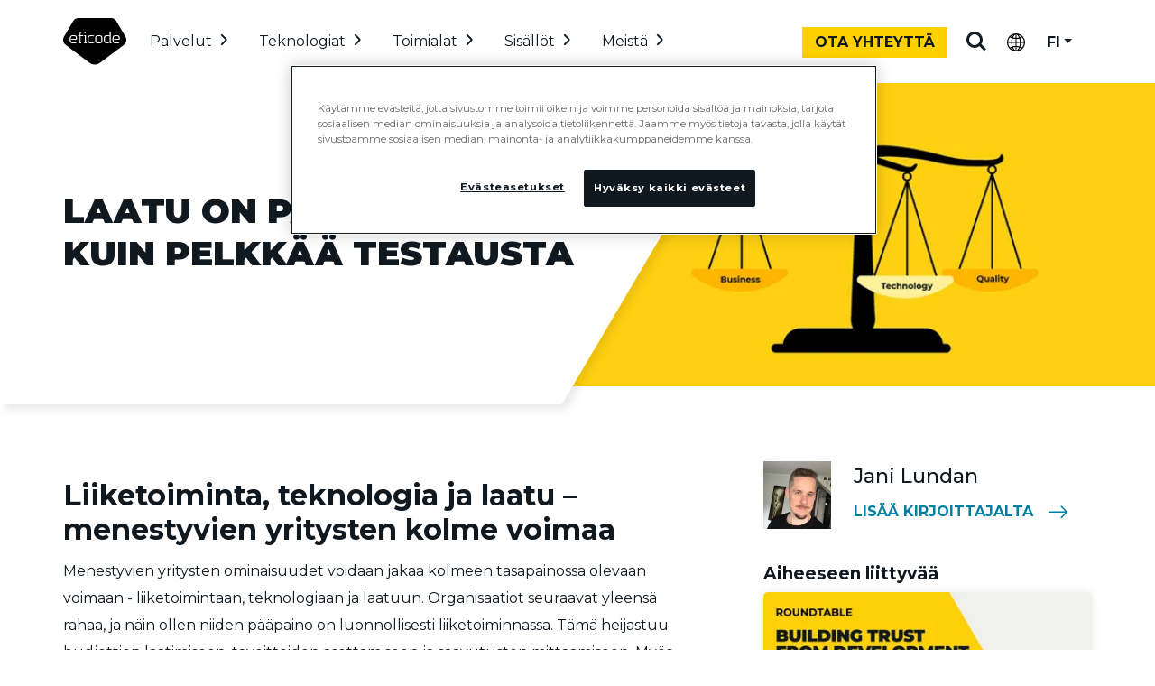

--- FILE ---
content_type: text/html; charset=UTF-8
request_url: https://www.eficode.com/fi/blog/laatu-on-enemman-kuin-pelkkaa-testausta
body_size: 14191
content:
<!doctype html><html lang="fi"><head>
    <meta charset="utf-8">
    <title>Laatu on paljon enemmän kuin pelkkää testausta</title>
    <link rel="shortcut icon" href="https://www.eficode.com/hubfs/Images/Icons%20and%20illustrations/eficode-favicon.png">
    <meta name="description" content="Laatu jää usein varjoon kolmesta keskeisestä yrityksiä ohjaavasta voimasta. Laadun määrittäminen ja rakentaminen tuovat parempia tuloksia yritykselle.">
    
    
    
    
    
    
    

    <!-- via link -->
    <link rel="preconnect" href="https://cdn.jsdelivr.net" crossorigin>
    <link rel="preconnect" href="https://cdn.bfldr.com">
    <link rel="dns-prefetch" href="https://cdn.bfldr.com">
    <link href="https://cdn.jsdelivr.net/npm/bootstrap@5.2.3/dist/css/bootstrap.min.css" rel="stylesheet" integrity="sha384-rbsA2VBKQhggwzxH7pPCaAqO46MgnOM80zW1RWuH61DGLwZJEdK2Kadq2F9CUG65" crossorigin="anonymous">

    
    <meta name="viewport" content="width=device-width, initial-scale=1">

    
    <meta property="og:description" content="Laatu jää usein varjoon kolmesta keskeisestä yrityksiä ohjaavasta voimasta. Laadun määrittäminen ja rakentaminen tuovat parempia tuloksia yritykselle.">
    <meta property="og:title" content="Laatu on paljon enemmän kuin pelkkää testausta">
    <meta name="twitter:description" content="Laatu jää usein varjoon kolmesta keskeisestä yrityksiä ohjaavasta voimasta. Laadun määrittäminen ja rakentaminen tuovat parempia tuloksia yritykselle.">
    <meta name="twitter:title" content="Laatu on paljon enemmän kuin pelkkää testausta">

    

    <meta name="author" content="Jani Lundan">

    <style>
a.cta_button{-moz-box-sizing:content-box !important;-webkit-box-sizing:content-box !important;box-sizing:content-box !important;vertical-align:middle}.hs-breadcrumb-menu{list-style-type:none;margin:0px 0px 0px 0px;padding:0px 0px 0px 0px}.hs-breadcrumb-menu-item{float:left;padding:10px 0px 10px 10px}.hs-breadcrumb-menu-divider:before{content:'›';padding-left:10px}.hs-featured-image-link{border:0}.hs-featured-image{float:right;margin:0 0 20px 20px;max-width:50%}@media (max-width: 568px){.hs-featured-image{float:none;margin:0;width:100%;max-width:100%}}.hs-screen-reader-text{clip:rect(1px, 1px, 1px, 1px);height:1px;overflow:hidden;position:absolute !important;width:1px}
</style>

<link rel="stylesheet" href="https://www.eficode.com/hubfs/hub_generated/template_assets/1/88598887642/1768223926742/template_main.min.css">
<link rel="stylesheet" href="https://www.eficode.com/hubfs/hub_generated/template_assets/1/88598887404/1768223924278/template_blog.min.css">
<link rel="stylesheet" href="https://www.eficode.com/hubfs/hub_generated/template_assets/1/88598893037/1768223922904/template_theme-overrides.min.css">
<style>
  /* main link hidden from first two subnavigations */
  .secondary-nav-1 li.primary-nav-item-link,
  .secondary-nav-2 li.primary-nav-item-link {
    display: none;
  }
  @media only screen and (min-width: 1171px) {
    .contact-button-mobile {display: block;position: absolute;right: 230px;top: 30px;}
    .header__navigation.header--element {width: calc(100% - 394px);}
  }
</style>
<link rel="stylesheet" href="https://www.eficode.com/hubfs/hub_generated/module_assets/1/95659913960/1749544913228/module_blog-hero.min.css">

<style>
  #hs_cos_wrapper_Blog_banner .banner-module { background-color:#ffb500; }

</style>

<style>
  @font-face {
    font-family: "Montserrat";
    font-weight: 900;
    font-style: normal;
    font-display: swap;
    src: url("/_hcms/googlefonts/Montserrat/900.woff2") format("woff2"), url("/_hcms/googlefonts/Montserrat/900.woff") format("woff");
  }
  @font-face {
    font-family: "Montserrat";
    font-weight: 700;
    font-style: normal;
    font-display: swap;
    src: url("/_hcms/googlefonts/Montserrat/700.woff2") format("woff2"), url("/_hcms/googlefonts/Montserrat/700.woff") format("woff");
  }
  @font-face {
    font-family: "Montserrat";
    font-weight: 500;
    font-style: normal;
    font-display: swap;
    src: url("/_hcms/googlefonts/Montserrat/500.woff2") format("woff2"), url("/_hcms/googlefonts/Montserrat/500.woff") format("woff");
  }
  @font-face {
    font-family: "Montserrat";
    font-weight: 400;
    font-style: normal;
    font-display: swap;
    src: url("/_hcms/googlefonts/Montserrat/regular.woff2") format("woff2"), url("/_hcms/googlefonts/Montserrat/regular.woff") format("woff");
  }
  @font-face {
    font-family: "Montserrat";
    font-weight: 700;
    font-style: normal;
    font-display: swap;
    src: url("/_hcms/googlefonts/Montserrat/700.woff2") format("woff2"), url("/_hcms/googlefonts/Montserrat/700.woff") format("woff");
  }
</style>

    <script type="application/ld+json">
{
  "mainEntityOfPage" : {
    "@type" : "WebPage",
    "@id" : "https://www.eficode.com/fi/blog/laatu-on-enemman-kuin-pelkkaa-testausta"
  },
  "author" : {
    "name" : "Jani Lundan",
    "url" : "https://www.eficode.com/fi/blog/author/jani-lundan",
    "@type" : "Person"
  },
  "headline" : "Laatu on paljon enemmän kuin pelkkää testausta",
  "datePublished" : "2023-11-01T08:08:23.000Z",
  "dateModified" : "2025-03-06T14:53:25.955Z",
  "publisher" : {
    "name" : "Eficode Oy",
    "logo" : {
      "url" : "https://api.hubapi.com/avatars/v1/signed-uris/1ClQKDggEEgplZmljb2RlLmZpGNLmjOUFIMe9oAMqJ2JyYW5kaW5nOmFwaTp3ZWI6dXNlci10cmFmZmljOnVzLWVhc3QtMTIOMTkyLjg5LjE2NS4xOTQSGQB7DcdkqiMG0Y3YrLKZec7QLLYxtz2O5gA",
      "@type" : "ImageObject"
    },
    "@type" : "Organization"
  },
  "@context" : "https://schema.org",
  "@type" : "BlogPosting",
  "image" : [ "https://www.eficode.com/hubfs/Eficode%202020%20site%20images/Blog%20images/Business%2c%20technology%2c%20quality-1.png" ]
}
</script>



    

<meta name="theme-color" content="#101820">

<meta property="og:site_name" content="Eficode.com">


<!-- Google Tag Manager -->
<script>(function(w,d,s,l,i){w[l]=w[l]||[];w[l].push({'gtm.start':
new Date().getTime(),event:'gtm.js'});var f=d.getElementsByTagName(s)[0],
j=d.createElement(s),dl=l!='dataLayer'?'&l='+l:'';j.async=true;j.src=
'https://sgtm.eficode.com/gtm.js?id='+i+dl;f.parentNode.insertBefore(j,f);
})(window,document,'script','dataLayer','GTM-M78MFCJ');</script>
<!-- End Google Tag Manager -->


<meta property="og:image" content="https://www.eficode.com/hubfs/Eficode%202020%20site%20images/Blog%20images/Business%2c%20technology%2c%20quality-1.png">
<meta property="og:image:width" content="1000">
<meta property="og:image:height" content="500">

<meta name="twitter:image" content="https://www.eficode.com/hubfs/Eficode%202020%20site%20images/Blog%20images/Business%2c%20technology%2c%20quality-1.png">


<meta property="og:url" content="https://www.eficode.com/fi/blog/laatu-on-enemman-kuin-pelkkaa-testausta">
<meta name="twitter:card" content="summary_large_image">

<link rel="canonical" href="https://www.eficode.com/fi/blog/laatu-on-enemman-kuin-pelkkaa-testausta">

<meta property="og:type" content="article">
<link rel="alternate" type="application/rss+xml" href="https://www.eficode.com/fi/blog/rss.xml">
<meta name="twitter:domain" content="www.eficode.com">

<meta http-equiv="content-language" content="fi">
<link rel="alternate" hreflang="en" href="https://www.eficode.com/blog/quality-is-more-than-testing">
<link rel="alternate" hreflang="fi" href="https://www.eficode.com/fi/blog/laatu-on-enemman-kuin-pelkkaa-testausta">






  <meta name="generator" content="HubSpot"></head>
  <body>
    <div class="body-wrapper   hs-content-id-142896149629 hs-blog-post hs-blog-id-48582825391">

          
      
      <div data-global-resource-path="Eficode Theme/templates/partials/header-megamenu-fi.html"><div id="hs_cos_wrapper_top-banner" class="hs_cos_wrapper hs_cos_wrapper_widget hs_cos_wrapper_type_module" style="" data-hs-cos-general-type="widget" data-hs-cos-type="module"></div>
<div class="header-container">
  <header class="cd-main-header" id="cdmainheader">

    
    <!--a href="#main-content" class="header__skip">Skip to content</a-->
    <a class="header__skip" href="#main-content">Skip to main content</a>

    
    <div class="header__logo header__logo--main">
      <div id="hs_cos_wrapper_site_logo" class="hs_cos_wrapper hs_cos_wrapper_widget hs_cos_wrapper_type_module widget-type-logo" style="" data-hs-cos-general-type="widget" data-hs-cos-type="module">
  






















  
  <span id="hs_cos_wrapper_site_logo_hs_logo_widget" class="hs_cos_wrapper hs_cos_wrapper_widget hs_cos_wrapper_type_logo" style="" data-hs-cos-general-type="widget" data-hs-cos-type="logo"><a href="https://www.eficode.com/fi/?hsLang=fi" id="hs-link-site_logo_hs_logo_widget" style="border-width:0px;border:0px;"><img src="https://www.eficode.com/hubfs/eficode-hs-theme/images/eficode-main-logo-svg.svg" class="hs-image-widget " height="52" style="height: auto;width:70px;border-width:0px;border:0px;" width="70" alt="Eficode" title="Eficode" loading="eager"></a></span>
</div>
    </div>
    
    <a class="cd-search-trigger" href="#cd-search">Etsi<span></span></a>
    <div id="cd-search" class="cd-search">
      <form action="/fi/search-results">
        <input type="search" aria-description="search results will appear in new page" class="hs-search-field__input" name="q" autocomplete="off" placeholder="Etsi">
        <input type="hidden" name="type" value="SITE_PAGE">
        <input type="hidden" name="type" value="BLOG_POST">
        <input type="hidden" name="type" value="LISTING_PAGE">
        <input type="hidden" name="language" value="fi">
      </form>
    </div>

    
    <div class="language__switcher">
      <div id="hs_cos_wrapper_language_switcher" class="hs_cos_wrapper hs_cos_wrapper_widget hs_cos_wrapper_type_module" style="" data-hs-cos-general-type="widget" data-hs-cos-type="module"> 
<div class="language-switcher-buttons">
  <div class="dropdown language-dropdown">
    <button class="dropdown-toggle language-dropdown-toggle" id="languageDropdownMenu" type="button" data-bs-toggle="dropdown" aria-haspopup="true" aria-expanded="false">FI<span class="caret"></span></button>
    <ul class="dropdown-menu language-dropdown-menu" aria-labelledby="languageDropdownMenu">
      <!-- EN TRANSLATION --><li><a href="https://www.eficode.com/blog/quality-is-more-than-testing?hsLang=en">EN</a></li>

      
      <!-- EN UK TRANSLATION - IF NORMAL PAGE THEN TRANSLATION --><!-- DE TRANSLATION --><li><a href="https://www.eficode.com?hsLang=de">DE</a></li><!-- SV TRANSLATION --><li><a href="https://www.eficode.com?hsLang=sv">SV</a></li></ul>
  </div>
</div></div>
    </div>

    
    <a class="cd-nav-trigger" href="#cd-primary-nav" aria-label="Mobile navigation" aria-expanded="false"><span></span></a>

    
    <div class="contact-button-mobile">
      <!--a class="button" href="https://www.eficode.com/fi/ota-yhteytta">Yhteystiedot</a-->
      
      <button type="button" class="button" id="contactModalButton" data-bs-toggle="modal" data-bs-target="#contactModal" style="padding: 9px 14px;height: 34px;line-height: 1;">Ota yhteyttä</button>
    </div>

    
    <div class="header__navigation header--element">
      <div id="hs_cos_wrapper_navigation-primary" class="hs_cos_wrapper hs_cos_wrapper_widget hs_cos_wrapper_type_module" style="" data-hs-cos-general-type="widget" data-hs-cos-type="module"><nav class="menu menu--desktop cd-nav" aria-label="Main menu">
  <ul id="cd-primary-nav" class="cd-primary-nav is-fixed">
    
<li class="hs-menu-item hs-menu-depth-1 hs-item-has-children has-children  " aria-haspopup="true"><a href="javascript:void(null);" class="parentitem" aria-expanded="false">Palvelut</a><ul class="hs-menu-children-wrapper  cd-secondary-nav secondary-nav-1 is-hidden ">
    <li class="go-back"><button aria-label="Close sub navigation">Palvelut</button></li><li class="primary-nav-item-link">
      <a href="javascript:void(null);">Palvelut</a>
    </li><li class="hs-menu-item hs-menu-depth-2 hs-item-has-children has-children  " aria-haspopup="true"><span class="description">Strategia</span><ul class="hs-menu-children-wrapper  lowerlevel cd-tetriary-nav isnot-hidden ">
    <li class="hs-menu-item hs-menu-depth-3    "><a href="https://www.eficode.com/fi/palvelut/devops-arviointi">Arvioinnit</a></li><li class="hs-menu-item hs-menu-depth-3    "><a href="https://www.eficode.com/fi/palvelut/tuotejohtaminen">Tuotehallinta</a></li><li class="hs-menu-item hs-menu-depth-3    "><a href="https://www.eficode.com/fi/ratkaisut/portfolionhallinta">Portfolionhallinta</a></li><li class="hs-menu-item hs-menu-depth-3    "><a href="https://www.eficode.com/fi/palvelut/koulutus">Koulutus</a></li></ul></li><li class="hs-menu-item hs-menu-depth-2 hs-item-has-children has-children  " aria-haspopup="true"><span class="description">Transformaatio</span><ul class="hs-menu-children-wrapper  lowerlevel cd-tetriary-nav isnot-hidden ">
    <li class="hs-menu-item hs-menu-depth-3    "><a href="https://www.eficode.com/fi/palvelut/onnistunut-ohjelmistokehitys-tekoalyn-avulla">Tekoälypohjainen ohjelmistokehitys</a></li><li class="hs-menu-item hs-menu-depth-3    "><a href="https://www.eficode.com/fi/palvelut/ketterat-menetelmat">Agile-käytännöt</a></li><li class="hs-menu-item hs-menu-depth-3    "><a href="https://www.eficode.com/fi/palvelut/devops-transformaatio">DevOps-transformaatio</a></li><li class="hs-menu-item hs-menu-depth-3    "><a href="https://www.eficode.com/fi/palvelut/pilvi">Pilvikyvykkyys</a></li><li class="hs-menu-item hs-menu-depth-3    "><a href="https://www.eficode.com/fi/palvelut/palvelunhallinta">Palvelunhallinta</a></li></ul></li><li class="hs-menu-item hs-menu-depth-2 hs-item-has-children has-children  " aria-haspopup="true"><span class="description">Tutkimus ja suunnittelu</span><ul class="hs-menu-children-wrapper  lowerlevel cd-tetriary-nav isnot-hidden ">
    <li class="hs-menu-item hs-menu-depth-3    "><a href="https://www.eficode.com/fi/palvelut/suunnittele-kehita-digipalveluita">Käyttäjälähtöinen suunnittelu ja UX</a></li><li class="hs-menu-item hs-menu-depth-3    "><a href="https://www.eficode.com/fi/palvelut/kayttajatutkimus">Käytettävyys ja käyttäjätutkimus</a></li><li class="hs-menu-item hs-menu-depth-3    "><a href="https://www.eficode.com/fi/palvelut/saavutettavuus">Saavutettavuus</a></li></ul></li><li class="hs-menu-item hs-menu-depth-2 hs-item-has-children has-children  " aria-haspopup="true"><span class="description">Jatkuvat palvelut</span><ul class="hs-menu-children-wrapper  lowerlevel cd-tetriary-nav isnot-hidden ">
    <li class="hs-menu-item hs-menu-depth-3    "><a href="https://www.eficode.com/fi/jatkuvat-palvelut/jira-service-management">Palvelunhallinta</a></li><li class="hs-menu-item hs-menu-depth-3    "><a href="https://www.eficode.com/fi/jatkuvat-palvelut/jira-confluence">Jira &amp; Confluence</a></li><li class="hs-menu-item hs-menu-depth-3    "><a href="https://www.eficode.com/fi/jatkuvat-palvelut/github">GitHub</a></li><li class="hs-menu-item hs-menu-depth-3    "><a href="https://www.eficode.com/fi/jatkuvat-palvelut/kehittaja-alusta-palveluna">Kehittäjäalusta</a></li><li class="hs-menu-item hs-menu-depth-3    "><a href="https://www.eficode.com/fi/jatkuvat-palvelut/sovellushallinta">Sovellushallinta</a></li></ul></li></ul></li><li class="hs-menu-item hs-menu-depth-1 hs-item-has-children has-children  " aria-haspopup="true"><a href="javascript:void(null);" class="parentitem" aria-expanded="false">Teknologiat</a><ul class="hs-menu-children-wrapper  cd-secondary-nav secondary-nav-2 is-hidden ">
    <li class="go-back"><button aria-label="Close sub navigation">Teknologiat</button></li><li class="primary-nav-item-link">
      <a href="javascript:void(null);">Teknologiat</a>
    </li><li class="hs-menu-item hs-menu-depth-2 hs-item-has-children has-children  " aria-haspopup="true"><a href="https://www.eficode.com/fi/ratkaisut/atlassian">Atlassian</a><ul class="hs-menu-children-wrapper  lowerlevel cd-tetriary-nav isnot-hidden ">
    <li class="hs-menu-item hs-menu-depth-3    "><span class="description">Jira, Confluence, Bitbucket...</span></li></ul></li><li class="hs-menu-item hs-menu-depth-2 hs-item-has-children has-children  " aria-haspopup="true"><a href="https://www.eficode.com/fi/ratkaisut/gitlab">GitLab</a><ul class="hs-menu-children-wrapper  lowerlevel cd-tetriary-nav isnot-hidden ">
    <li class="hs-menu-item hs-menu-depth-3    "><span class="description">Migraatio, koulutus, hallinnoidut palvelut...</span></li></ul></li><li class="hs-menu-item hs-menu-depth-2 hs-item-has-children has-children  " aria-haspopup="true"><a href="https://www.eficode.com/fi/ratkaisut/github-enterprise">GitHub</a><ul class="hs-menu-children-wrapper  lowerlevel cd-tetriary-nav isnot-hidden ">
    <li class="hs-menu-item hs-menu-depth-3    "><span class="description">Git, Copilot, GitHub Enterprise...</span></li></ul></li><li class="hs-menu-item hs-menu-depth-2 hs-item-has-children has-children  " aria-haspopup="true"><a href="https://www.eficode.com/fi/ratkaisut/root-devops-alusta">Eficode ROOT</a><ul class="hs-menu-children-wrapper  lowerlevel cd-tetriary-nav isnot-hidden ">
    <li class="hs-menu-item hs-menu-depth-3    "><span class="description">Hallinnoitu DevOps alusta</span></li></ul></li><li class="hs-menu-item hs-menu-depth-2 hs-item-has-children has-children  " aria-haspopup="true"><a href="https://www.eficode.com/fi/ratkaisut/aws">AWS</a><ul class="hs-menu-children-wrapper  lowerlevel cd-tetriary-nav isnot-hidden ">
    <li class="hs-menu-item hs-menu-depth-3    "><span class="description">Konsultointi, koulutus ja hallinnoidut palvelut</span></li></ul></li><li class="hs-menu-item hs-menu-depth-2 hs-item-has-children has-children  " aria-haspopup="true"><a href="https://www.eficode.com/fi/ratkaisut/azure">Azure</a><ul class="hs-menu-children-wrapper  lowerlevel cd-tetriary-nav isnot-hidden ">
    <li class="hs-menu-item hs-menu-depth-3    "><span class="description">Konsultointi, koulutus ja hallinnoidut palvelut</span></li></ul></li></ul></li><li class="hs-menu-item hs-menu-depth-1 hs-item-has-children has-children  " aria-haspopup="true"><a href="https://www.eficode.com/fi/cases" class="parentitem" aria-expanded="false">Toimialat</a><ul class="hs-menu-children-wrapper  cd-secondary-nav secondary-nav-3 is-hidden ">
    <li class="go-back"><button aria-label="Close sub navigation">Toimialat</button></li><li class="primary-nav-item-link">
      <a href="https://www.eficode.com/fi/cases">Tutustu asiakkaisiimme</a>
    </li><li class="hs-menu-item hs-menu-depth-2 hs-item-has-children has-children  " aria-haspopup="true"><a href="https://www.eficode.com/fi/devops-finanssiala">Finanssiala</a><ul class="hs-menu-children-wrapper  lowerlevel cd-tetriary-nav isnot-hidden ">
    <li class="hs-menu-item hs-menu-depth-3    "><span class="description">DevOps erittäin reguloiduille aloille</span></li></ul></li><li class="hs-menu-item hs-menu-depth-2 hs-item-has-children has-children  " aria-haspopup="true"><a href="https://www.eficode.com/fi/devops-valmistavassa-teollisuudessa">Valmistava teollisuus</a><ul class="hs-menu-children-wrapper  lowerlevel cd-tetriary-nav isnot-hidden ">
    <li class="hs-menu-item hs-menu-depth-3    "><span class="description">DevOps sulautetuissa järjestelmissä</span></li></ul></li><li class="hs-menu-item hs-menu-depth-2 hs-item-has-children has-children  " aria-haspopup="true"><a href="https://www.eficode.com/fi/palvelut/5g-devops">Tietoliikenneala</a><ul class="hs-menu-children-wrapper  lowerlevel cd-tetriary-nav isnot-hidden ">
    <li class="hs-menu-item hs-menu-depth-3    "><span class="description">5G ja DevOps</span></li></ul></li><li class="hs-menu-item hs-menu-depth-2 hs-item-has-children has-children  " aria-haspopup="true"><a href="https://www.eficode.com/industries/government-and-public-sector" target="_blank">Julkinen sektori</a><ul class="hs-menu-children-wrapper  lowerlevel cd-tetriary-nav isnot-hidden ">
    <li class="hs-menu-item hs-menu-depth-3    "><span class="description">Atlassian ratkaisut julkiselle sektorille</span></li></ul></li></ul></li><li class="hs-menu-item hs-menu-depth-1 hs-item-has-children has-children  " aria-haspopup="true"><a href="https://www.eficode.com/fi/sisallot" class="parentitem" aria-expanded="false">Sisällöt</a><ul class="hs-menu-children-wrapper  cd-secondary-nav secondary-nav-4 is-hidden ">
    <li class="go-back"><button aria-label="Close sub navigation">Sisällöt</button></li><li class="primary-nav-item-link">
      <a href="https://www.eficode.com/fi/sisallot">Tutustu uusimpiin</a>
    </li><li class="hs-menu-item hs-menu-depth-2 hs-item-has-children has-children  " aria-haspopup="true"><a href="https://www.eficode.com/fi/cases">Asiakastarinat</a><ul class="hs-menu-children-wrapper  lowerlevel cd-tetriary-nav isnot-hidden ">
    <li class="hs-menu-item hs-menu-depth-3    "><span class="description">Saavutuksemme kaikilla toimialoilla</span></li></ul></li><li class="hs-menu-item hs-menu-depth-2 hs-item-has-children has-children  " aria-haspopup="true"><a href="https://www.eficode.com/fi/blog">Blogit</a><ul class="hs-menu-children-wrapper  lowerlevel cd-tetriary-nav isnot-hidden ">
    <li class="hs-menu-item hs-menu-depth-3    "><span class="description">Teknologiatietämystä, mielipiteitä ja paljon muuta</span></li></ul></li><li class="hs-menu-item hs-menu-depth-2 hs-item-has-children has-children  " aria-haspopup="true"><a href="https://www.eficode.com/fi/tapahtumat">Tapahtumat</a><ul class="hs-menu-children-wrapper  lowerlevel cd-tetriary-nav isnot-hidden ">
    <li class="hs-menu-item hs-menu-depth-3    "><span class="description">Konferenssit, meet upit ja seminaarit</span></li></ul></li><li class="hs-menu-item hs-menu-depth-2 hs-item-has-children has-children  " aria-haspopup="true"><a href="https://www.eficode.com/devops-podcast" target="_blank">Podcastit</a><ul class="hs-menu-children-wrapper  lowerlevel cd-tetriary-nav isnot-hidden ">
    <li class="hs-menu-item hs-menu-depth-3    "><span class="description">DevOps-Sauna podcast</span></li></ul></li><li class="hs-menu-item hs-menu-depth-2 hs-item-has-children has-children  " aria-haspopup="true"><a href="https://www.eficode.com/fi/oppaat">Oppaat</a><ul class="hs-menu-children-wrapper  lowerlevel cd-tetriary-nav isnot-hidden ">
    <li class="hs-menu-item hs-menu-depth-3    "><span class="description">Vastauksemme DevOpsiin, UX:ään ja ohjelmistoihin</span></li></ul></li><li class="hs-menu-item hs-menu-depth-2 hs-item-has-children has-children  " aria-haspopup="true"><a href="https://www.eficode.com/fi/videot">Videot</a><ul class="hs-menu-children-wrapper  lowerlevel cd-tetriary-nav isnot-hidden ">
    <li class="hs-menu-item hs-menu-depth-3    "><span class="description">Webinaarit, konferenssiesitykset ja paljon muuta</span></li></ul></li><li class="menu-highlight hs-search-hidden"><a href="https://www.eficode.com/fi/academy/kubernetesin-perusteet"><div class="menu-highlight-container"><img loading="lazy" src="https://www.eficode.com/hs-fs/hubfs/academy-small-nav-2.png?width=200&amp;name=academy-small-nav-2.png" alt="academy-small-nav-2"><span><b>Kubernetesin perusteet</b><br>Opi, miten Kubernetes toimii ja miten voit integroida omat sovelluksesi Kubernetes-alustaan</span></div></a></li></ul></li><li class="hs-menu-item hs-menu-depth-1 hs-item-has-children has-children  " aria-haspopup="true"><a href="https://www.eficode.com/fi/keita-me-olemme" class="parentitem" aria-expanded="false">Meistä</a><ul class="hs-menu-children-wrapper  cd-secondary-nav secondary-nav-5 is-hidden ">
    <li class="go-back"><button aria-label="Close sub navigation">Meistä</button></li><li class="primary-nav-item-link">
      <a href="https://www.eficode.com/fi/keita-me-olemme">Keitä me olemme</a>
    </li><li class="hs-menu-item hs-menu-depth-2 hs-item-has-children has-children  " aria-haspopup="true"><a href="https://www.eficode.com/fi/ota-yhteytta">Ota yhteyttä</a><ul class="hs-menu-children-wrapper  lowerlevel cd-tetriary-nav isnot-hidden ">
    <li class="hs-menu-item hs-menu-depth-3    "><span class="description">Toimistomme ja niiden yhteystiedot</span></li></ul></li><li class="hs-menu-item hs-menu-depth-2 hs-item-has-children has-children  " aria-haspopup="true"><a href="https://www.eficode.com/fi/ura">Ura</a><ul class="hs-menu-children-wrapper  lowerlevel cd-tetriary-nav isnot-hidden ">
    <li class="hs-menu-item hs-menu-depth-3    "><span class="description">Liity osaksi tiimiämme</span></li></ul></li><li class="hs-menu-item hs-menu-depth-2 hs-item-has-children has-children  " aria-haspopup="true"><a href="https://www.eficode.com/fi/meista/uutishuone">Uutishuone</a><ul class="hs-menu-children-wrapper  lowerlevel cd-tetriary-nav isnot-hidden ">
    <li class="hs-menu-item hs-menu-depth-3    "><span class="description">Viimeisimmät uutiset ja tiedotteet</span></li></ul></li><li class="hs-menu-item hs-menu-depth-2 hs-item-has-children has-children  " aria-haspopup="true"><a href="https://www.eficode.com/fi/meista/kumppanit">Partnerit</a><ul class="hs-menu-children-wrapper  lowerlevel cd-tetriary-nav isnot-hidden ">
    <li class="hs-menu-item hs-menu-depth-3    "><span class="description">Teknologiatoimittajat, joiden kanssa työskentelemme</span></li></ul></li><li class="hs-menu-item hs-menu-depth-2 hs-item-has-children has-children  " aria-haspopup="true"><a href="https://www.eficode.com/fi/about/avoimen-lahdekoodin-projektit">Projektit</a><ul class="hs-menu-children-wrapper  lowerlevel cd-tetriary-nav isnot-hidden ">
    <li class="hs-menu-item hs-menu-depth-3    "><span class="description">Projektit, joihin osallistumme</span></li></ul></li><li class="hs-menu-item hs-menu-depth-2 hs-item-has-children has-children  " aria-haspopup="true"><a href="https://www.eficode.com/fi/meista/yritysvastuu" target="_blank">Yritysvastuu</a><ul class="hs-menu-children-wrapper  lowerlevel cd-tetriary-nav isnot-hidden ">
    <li class="hs-menu-item hs-menu-depth-3    "><span class="description">Kestävää toimintaa parempien ja vastuullisten päätösten tueksi</span></li></ul></li><li class="menu-highlight hs-search-hidden"><a href="https://www.eficode.com/fi/press-releases/eficode-yhdistaa-globaalit-toimintonsa-vauhdittaakseen-tekoalypohjaisen-ohjelmistokehityksen-tulevai"><div class="menu-highlight-container"><img loading="lazy" src="https://mb.cision.com/Public/18902/4288917/8ddec2cfcb1b7215_200x200ar.jpeg" alt=""><span><b>Viimeisimmät yritysuutiset</b><br>Eficode yhdistää globaalit toimintonsa vauhdittaakseen tekoälypohjaisen ohjelmistokehityksen tulevaisuutta</span></div></a></li></ul></li><li class="hs-menu-item hs-menu-depth-1    "><a href="https://www.eficode.com/fi/ota-yhteytta">Yhteystiedot</a></li>
  </ul>
</nav></div>
    </div>

  </header>
</div>
<div class="cd-overlay"></div>

<div class="modal fade" id="contactModal" tabindex="-1" aria-labelledby="contactModalLabel">
  <div class="modal-dialog modal-lg modal-dialog-centered">
    <div class="modal-content">
      <div class="modal-header" style="height: 58px;">
        <button type="button" class="btn-close" data-bs-dismiss="modal" aria-label="Close"></button>
      </div>
      <div class="modal-body">
        <!-- HubSpot Form Placeholder -->
        <div class="hubspot-form-wrapper">
          <div class="hubspot-loader"></div> <!-- Loading Spinner -->
          <div class="hubspot-form fade-in-hidden" id="contact-form" data-form-id="94e607aa-bf30-429c-95e6-d25598072ed6"></div>
        </div>
      </div>
    </div>
  </div>
</div></div>
      
      
      

      
      <main id="main-content" class="body-container-wrapper main-content-wrapper cd-main-content">
        












<div class="body-container body-container--blog-post">

  
  <div class="content-wrapper-fluid">
    <article class="blog-post">
      <div id="hs_cos_wrapper_Blog_hero" class="hs_cos_wrapper hs_cos_wrapper_widget hs_cos_wrapper_type_module" style="" data-hs-cos-general-type="widget" data-hs-cos-type="module">
<!-- Preload featured image on blog post -->
<div class="full-width hero-section hero-medium updated">
  <div class="container-fluid hero-background-container"><div class="row"><div class="col-md-7 hero-background-container-inner"><span></span></div></div></div>
  <div class="container">
    <div class="row">
      <div class="col-md-7 content-side">
        
        <h1>Laatu on paljon enemmän kuin pelkkää testausta</h1>
        
        
      </div>
      <div class="col-md-5 image-side  image-contain ">
         
        
        <img src="https://www.eficode.com/hs-fs/hubfs/Eficode%202020%20site%20images/Blog%20images/Business%2c%20technology%2c%20quality-1.png?width=640&amp;height=480&amp;name=Business%2c%20technology%2c%20quality-1.png" srcset="https://www.eficode.com/hs-fs/hubfs/Eficode%202020%20site%20images/Blog%20images/Business%2c%20technology%2c%20quality-1.png?width=400&amp;name=Business%2c%20technology%2c%20quality-1.png 400w, https://www.eficode.com/hs-fs/hubfs/Eficode%202020%20site%20images/Blog%20images/Business%2c%20technology%2c%20quality-1.png?width=640&amp;name=Business%2c%20technology%2c%20quality-1.png 640w" sizes="(max-width: 640px) 400px, 640px" alt="" width="640" height="480">
        
      </div>
    </div>
  </div>
</div>
</div>
      
      

      
      
      <div class="content-wrapper container content-wrapper--vertical-spacing">
        

        <div class="row">
          <div class="blog-post__body col-lg-8 col-md-7" style="margin-bottom: 36px;"><span id="hs_cos_wrapper_post_body" class="hs_cos_wrapper hs_cos_wrapper_meta_field hs_cos_wrapper_type_rich_text" style="" data-hs-cos-general-type="meta_field" data-hs-cos-type="rich_text"><h2>Liiketoiminta, teknologia ja laatu – menestyvien yritysten kolme voimaa</h2>
<p>Menestyvien yritysten ominaisuudet voidaan jakaa kolmeen tasapainossa olevaan voimaan - liiketoimintaan, teknologiaan ja laatuun. Organisaatiot seuraavat yleensä rahaa, ja näin ollen niiden pääpaino on luonnollisesti liiketoiminnassa. Tämä heijastuu budjettien laatimiseen, tavoitteiden asettamiseen ja saavutusten mittaamiseen. Myös teknologia on usein organisaation ytimessä, sillä sitä pidetään ratkaisuna ja menestyksen edellytyksenä.</p>
<!--more-->
<p>Näistä kolmesta voimasta laatu jää usein muiden kahden varjoon ja sitä pidetään "välttämättömänä pahana". Vaikka laatu saattaa olla olemassa paperilla (esim. ISO-sertifiointi) se on silti rakennettava ja toteutettava. Tämä ei aina kuitenkaan tapahdu. Ei myöskään ole harvinaista, että laatu on ensimmäinen joka kärsii, kun esimerkiksi tarvitaan säästöjä.</p>
<p>Tämä johtaa usein tilanteeseen, jossa johdon huomio on pääasiassa liiketoiminnassa ja teknologiassa laadun kustannuksella. Jos laatu tulee johdon huomion kohteeksi, se yleensä johtuu siitä, että tilanne on muuttunut niin huonoksi, että kyseessä on "laatukriisi". Esimerkiksi skandaali joka aiheuttaa osakekurssin laskun, asiakkaiden menetyksen kilpailijoille tai kehitysongelmat, jotka vaikuttavat kassavirtaan.</p>
<h2>Laatu ei ole sama asia kuin laadunvarmistus tai testaus</h2>
<p>Minua pyydetään usein auttamaan ilmenevissä laatuongelmissa. Asiakkaillemme laatuongelmat tarkoittavat yleensä testausprosessin parantamista tai tukitoimintojen rakentamista testaukseen. Molemmat ovat todella tärkeitä laadun osia, mutta usein kohtaan tilanteen, jossa ongelmat eivät korjaannu, jos parannamme laadunvarmistusta tai testausta.</p>
<p>Miksi näin on?</p>
<p>Suurin este on se, että laatua ei välttämättä ymmärretä ohjelmistoyrityksissä. Sitä pidetään usein jonain joka saavutetaan kehitysprosessin ohella, tai se mielletään samaksi asiaksi kuin laadunvarmistus tai testaus.<br><br>Todellisen laadun parantamisen aloittamiseksi organisaation on ymmärrettävä, että laatu, laadunvarmistus ja testaus ovat toisiinsa liittyviä, mutta ne eivät ole identtisiä asioita. Jokaiseen niistä on investoitava sen sijaan, että odotetaan niiden vain tapahtuvan.<br><br>Yksi yleisistä virheellisistä ajattelumalleista on, että laatu kuuluu testausorganisaatiolle ja muiden organisaation osien ei tarvitse välittää laadusta eikä sen tarvitse tukea kehitystä sen rakentamisessa. Tämän tyyppisen ajattelun ilmeinen merkki on, että organisaatiossa nimetään yksittäinen taho vastaamaan laadusta eikä sitä ajatella koko organisaation vastuulla olevaksi. Toinen merkki on kysyä, kuka on vastuussa testauksesta suuren epäonnistumisen yhteydessä etsimättä ongelmia mistään muualta kehitysprosessia.</p>
<h3>Ravintolaesimerkki</h3>
<p>Laadun käsitteen ymmärtämisen helpottamiseksi aloitan aina toteamalla, että laatu on abstrakti käsite, jonka ei voida sanoa olevan vain yksi asia. Laatu on jotain tärkeää jollekin tärkeälle. Käytän usein esimerkkiä ravintolamaailmasta havainnollistamaan tätä.</p>
<p>Esimerkissä on kaksi ravintolaa, jotka tekevät ja myyvät ruokaa asiakkaille. Päällisin puolin ne eivät ole niin erilaisia, mutta kun tuomme liiketoimintamallin mukaan, ymmärrämme kuinka yritykset on rakennettu, niin ymmärrämme myös kuinka erilaisia laadun kriteerit ovat ravintoloille.</p>
<p>Toinen ravintoloista on kolmen tähden Michelin-ravintola ja toinen on erikoistunut pikaruokaan. Michelin-ravintola pyrkii hienostuneeseen kokemukseen, kun taas toinen keskittyy hintaan, kokemuksen helppouteen ja palvelun nopeuteen.</p>
<p>Kuvittele nyt olevasi asiakas Michelin-ravintolassa: saat ateriasi kahdessa minuutissa. Miltä sinusta tuntuisi? Tuntisitko saaneesi rahoillesi vastinetta? Tuntuisiko se hyvältä laadulta? Todennäköisesti ei. Todennäköisesti sietäisit puolen tunnin odotuksen ilman ongelmia. Kuvittele nyt odottavasi kuuden euron hampurilaista pikaruokapaikan autokaistalla puoli tuntia. Tuntuisiko se laadukkaalta?</p>
<p>Jos ajattelemme yllä olevia esimerkkejä ja vertaamme niitä ajattelutapaan, että laatu on sama kuin laadunvarmistus ja testaus, voimme nähdä ajattelumallin absurdiuden. Ravintolaesimerkissä vastaava ajattelu olisi, että laatu on sitä että varmistamme ruoan toimitusajan olevan tietyn kriteerin rajoissa. Jos rajaamme laadun vain tämänkaltaiseen ajatteluun, emme lopulta rakenna kokonaislaatua.</p>
<h2>Laatu on paljon enemmän kuin testaus</h2>
<p>Kun ajattelemme laatua, meidän pitäisi laajentaa näkökulmaamme. Laatu on käsite, joka kattaa kaiken yrityksessä. Kun teemme suunnitelmia ja päätöksiä liiketoiminnalle ja teknologialle, meidän ei pidä unohtaa laatua. Meidän pitäisi miettiä, mitä laatu tarkoittaa yrityksellemme ja mitä haluamme sillä saavuttaa. Esimerkiksi:</p>
<ul>
<li>Kuinka johdat yritystä?</li>
<li>Mitä ja miten kommunikoit?</li>
<li>Mitä ostat (ulkoistat) ja mitä rakennat oman organisaation voimin?</li>
<li>Kuinka kehität tuotettasi?</li>
<li>Kuinka julkaiset tuotteesi?</li>
<li>Kuinka toimitat tuotteesi?</li>
<li>Kuinka loppuasiakkaat käyttävät tuotettasi?</li>
<li>Kuinka tuki hoidetaan?</li>
</ul>
<p>Laatu on niin monimuotoinen käsite, että sitä on haastava hallita, mutta siksi se on myös niin kaunis käsite!<br><br>Laatu ei ole koskaan sama kahdelle yritykselle tai kahdelle yksilölle. Yrityksen näkökulmasta se voi kuitenkin olla jotain, mikä nostaa yrityksesi uusiin korkeuksiin tai upottaa sen unohdukseen. Hyvän laadun rakentaminen tuotteelle ja sen viestin välittäminen asiakkaille voi johtaa pitkäaikaisiin tuloksiin.</p>
<h2>Miten aloittaa työ laadun parantamisessa?</h2>
<p>Neuvoni on tarkistaa laadun parannusprosessi koko organisaatiossa. Mitä laatu tarkoittaa suuressa kuvassa? Mitä on jo paikallaan, minne halutaan mennä ja kuinka voidaan saavuttaa määritellyt tavoitteet? Tavoitteet kannattaa jakaa vastuisin ja rooleihin, jotka ajavat laatua yrityksessä.</p>
<p>Laadun parantaminen on kuitenkin aloitettava käsitteen ymmärtämisellä ja sitoutumisella sen parantamiseen kokonaisuutena. Jos keskityt vain laadunvarmistukseen tai testaukseen, et pääse kovin pitkälle.</p></span><p class="subtitle publishdate" style="font-size: 14px; font-style: italic;">Julkaistu:
              <time datetime="2023-11-01 08:08:23">
                1. marraskuuta 2023
              </time>
            </p><p class="subtitle publishdate" style="font-size: 14px; font-style: italic;">Päivitetty:
              <time datetime="2025-03-06">
                
                6. maaliskuuta 2025
                
              </time>
            </p><p id="hubspot-topic_data"><a class="topic-link" href="https://www.eficode.com/fi/blog/topic/software-development?hsLang=fi">Software development</a><a class="topic-link" href="https://www.eficode.com/fi/blog/topic/devops?hsLang=fi">DevOps</a><a class="topic-link" href="https://www.eficode.com/fi/blog/topic/product-management?hsLang=fi">Product management</a></p></div>

          
          <div class="blog__sidebar col-lg-4 col-md-5" style="margin-bottom: 36px;">
            
            

            
            
            <aside><div class="author">
                <img src="https://www.eficode.com/hs-fs/hubfs/Jani%20Lundan.png?width=150&amp;name=Jani%20Lundan.png" width="150" alt="Jani Lundan" srcset="https://www.eficode.com/hs-fs/hubfs/Jani%20Lundan.png?width=75&amp;name=Jani%20Lundan.png 75w, https://www.eficode.com/hs-fs/hubfs/Jani%20Lundan.png?width=150&amp;name=Jani%20Lundan.png 150w, https://www.eficode.com/hs-fs/hubfs/Jani%20Lundan.png?width=225&amp;name=Jani%20Lundan.png 225w, https://www.eficode.com/hs-fs/hubfs/Jani%20Lundan.png?width=300&amp;name=Jani%20Lundan.png 300w, https://www.eficode.com/hs-fs/hubfs/Jani%20Lundan.png?width=375&amp;name=Jani%20Lundan.png 375w, https://www.eficode.com/hs-fs/hubfs/Jani%20Lundan.png?width=450&amp;name=Jani%20Lundan.png 450w" sizes="(max-width: 150px) 100vw, 150px">
                <div class="author-info">
                  <p class="bigsubtitle" style="margin-bottom: 0;">Jani Lundan</p>
                  <p style="margin-bottom: 0;"><a style="text-align: left;" class="button  button--text" href="https://www.eficode.com/fi/blog/author/jani-lundan">Lisää kirjoittajalta</a></p>
                </div>
              </div><h4>Aiheeseen liittyvää</h4>

              <div class="row row-cols-1 row-cols-sm-2 row-cols-md-1">

                
                
                
                             
                

                
                
                
                
                
                
                
                
                <div class="col p-bot-24">
                  <div class="card h-100">
                    
                    <img loading="lazy" src="https://www.eficode.com/hs-fs/hubfs/jfrog-roundtable-march.png?width=400&amp;name=jfrog-roundtable-march.png" class="card-img-top " alt="JFrog – Eficode Executive Roundtable">
                    
                    <div class="card-body">
                      <p class="description">Tapahtuma</p>
                      <h4 class="card-title">JFrog – Eficode Executive Roundtable</h4>
                      <p class="subtitle">Aika: 5.3.2026</p>
                    </div>
                    <div class="card-footer">
                      <a href="https://leap.jfrog.com/EVL-JH-Plat-26-01-FM-ABM-Partner-Eficode-MQL-NL-CXO-EM-LP.html" class="btn button button--text stretched-link float-end">Lue lisää<span><svg height="13.5px" width="21px" xmlns="http://www.w3.org/2000/svg" viewbox="0 0 21 13.5"><path fill="#007fa3" fill-rule="evenodd" d="M0 6.75C0 6.33.34 6 .75 6h17.7l-4.73-4.72a.754.754 0 0 1 0-1.06c.29-.29.77-.29 1.06 0l6 6c.29.29.29.76 0 1.06l-6 6c-.29.29-.77.29-1.06 0s-.29-.77 0-1.06l4.73-4.73H.75c-.42 0-.75-.34-.75-.75" /></svg></span></a>
                    </div>
                  </div> 
                </div>
                
  
                
                
                <div class="col p-bot-24">
                  <div class="card h-100">
                    
                    <img loading="lazy" src="https://www.eficode.com/hs-fs/hubfs/tuotejohtaminen.png?width=400&amp;name=tuotejohtaminen.png" class="card-img-top" alt="" width="400" srcset="https://www.eficode.com/hs-fs/hubfs/tuotejohtaminen.png?width=200&amp;name=tuotejohtaminen.png 200w, https://www.eficode.com/hs-fs/hubfs/tuotejohtaminen.png?width=400&amp;name=tuotejohtaminen.png 400w, https://www.eficode.com/hs-fs/hubfs/tuotejohtaminen.png?width=600&amp;name=tuotejohtaminen.png 600w, https://www.eficode.com/hs-fs/hubfs/tuotejohtaminen.png?width=800&amp;name=tuotejohtaminen.png 800w, https://www.eficode.com/hs-fs/hubfs/tuotejohtaminen.png?width=1000&amp;name=tuotejohtaminen.png 1000w, https://www.eficode.com/hs-fs/hubfs/tuotejohtaminen.png?width=1200&amp;name=tuotejohtaminen.png 1200w" sizes="(max-width: 400px) 100vw, 400px">
                    
                    <div class="card-body">
                      <p class="description">Julkaistu: 14. toukokuuta 2019</p>
                      <h4 class="card-title">Epäselvä tuotestrategia ohjaa liiketoimintasi umpikujaan</h4>
                    </div>
                    <div class="card-footer">
                      <a href="https://www.eficode.com/fi/blog/epaselva-tuotestrategia-ohjaa-liiketoimintasi-umpikujaan-2?hsLang=fi" class="btn button button--text stretched-link float-end">Lue lisää<span><svg height="13.5px" width="21px" xmlns="http://www.w3.org/2000/svg" viewbox="0 0 21 13.5"><path fill="#007fa3" fill-rule="evenodd" d="M0 6.75C0 6.33.34 6 .75 6h17.7l-4.73-4.72a.754.754 0 0 1 0-1.06c.29-.29.77-.29 1.06 0l6 6c.29.29.29.76 0 1.06l-6 6c-.29.29-.77.29-1.06 0s-.29-.77 0-1.06l4.73-4.73H.75c-.42 0-.75-.34-.75-.75" /></svg></span></a>
                    </div>
                  </div>
                </div>
                
                

  
                
                <div class="col p-bot-24">
                  <div class="card h-100">
                    
                    <img loading="lazy" src="https://www.eficode.com/hs-fs/hubfs/tuotejohtaminen.png?width=400&amp;name=tuotejohtaminen.png" class="card-img-top" alt="" width="400" srcset="https://www.eficode.com/hs-fs/hubfs/tuotejohtaminen.png?width=200&amp;name=tuotejohtaminen.png 200w, https://www.eficode.com/hs-fs/hubfs/tuotejohtaminen.png?width=400&amp;name=tuotejohtaminen.png 400w, https://www.eficode.com/hs-fs/hubfs/tuotejohtaminen.png?width=600&amp;name=tuotejohtaminen.png 600w, https://www.eficode.com/hs-fs/hubfs/tuotejohtaminen.png?width=800&amp;name=tuotejohtaminen.png 800w, https://www.eficode.com/hs-fs/hubfs/tuotejohtaminen.png?width=1000&amp;name=tuotejohtaminen.png 1000w, https://www.eficode.com/hs-fs/hubfs/tuotejohtaminen.png?width=1200&amp;name=tuotejohtaminen.png 1200w" sizes="(max-width: 400px) 100vw, 400px">
                    
                    <div class="card-body">
                      <p class="description">Julkaistu: 27. helmikuuta 2019</p>
                      <h4 class="card-title">Yhden tempun poni - Onko yrityksenne tuotevalikoima liian pieni?</h4>
                    </div>
                    <div class="card-footer">
                      <a href="https://www.eficode.com/fi/blog/yhden-tempun-poni-onko-yrityksenne-tuotevalikoima-liian-pieni?hsLang=fi" class="btn button button--text stretched-link float-end">Lue lisää<span><svg height="13.5px" width="21px" xmlns="http://www.w3.org/2000/svg" viewbox="0 0 21 13.5"><path fill="#007fa3" fill-rule="evenodd" d="M0 6.75C0 6.33.34 6 .75 6h17.7l-4.73-4.72a.754.754 0 0 1 0-1.06c.29-.29.77-.29 1.06 0l6 6c.29.29.29.76 0 1.06l-6 6c-.29.29-.77.29-1.06 0s-.29-.77 0-1.06l4.73-4.73H.75c-.42 0-.75-.34-.75-.75" /></svg></span></a>
                    </div>
                  </div>
                </div>
                
                
                

<div class="col p-bot-24">
                  <div class="card h-100">
                    <img loading="lazy" src="https://www.eficode.com/hubfs/ill_DevOps_transformation_pillar_page.svg" class="card-img-top" alt="Tee DevOps-transformaatio jolla onnistut" width="400">
                    <div class="card-body">
                      <p class="description">DevOps-transformaatio</p>
                      <h4 class="card-title">Tee DevOps-transformaatio jolla onnistut</h4>
                    </div>
                    <div class="card-footer">
                      <a href="https://www.eficode.com/fi/palvelut/devops-transformaatio?hsLang=fi" class="btn button button--text stretched-link float-end">Lue lisää<span><svg height="13.5px" width="21px" xmlns="http://www.w3.org/2000/svg" viewbox="0 0 21 13.5"><path fill="#007fa3" fill-rule="evenodd" d="M0 6.75C0 6.33.34 6 .75 6h17.7l-4.73-4.72a.754.754 0 0 1 0-1.06c.29-.29.77-.29 1.06 0l6 6c.29.29.29.76 0 1.06l-6 6c-.29.29-.77.29-1.06 0s-.29-.77 0-1.06l4.73-4.73H.75c-.42 0-.75-.34-.75-.75" /></svg></span></a>
                    </div>
                  </div>
                </div></div>

            </aside>
          </div>
        </div>
      </div>

    </article>

    
    

    <div id="hs_cos_wrapper_Blog_banner" class="hs_cos_wrapper hs_cos_wrapper_widget hs_cos_wrapper_type_module" style="" data-hs-cos-general-type="widget" data-hs-cos-type="module"><section class="banner-module">
  <div class="container"><div class="badge-container">
       
      <img src="https://www.eficode.com/hs-fs/hubfs/measure-devops%20(1).png?width=200&amp;name=measure-devops%20(1).png" loading="lazy" alt="measure-devops (1)">
       
    </div><div class="text-container">
      <h5>Keskellä DevOps-transformaatiota? Autamme mittamaan prosessin etenemistä.</h5>
    </div>
    <div class="cta-container"><a href="https://www.eficode.com/events/measure-devops-online?hsLang=fi" class="button button--primary---variant">Katso webinaari</a></div></div>
</section>
</div>

    

  </div>

  
  
  
  

  
  

</div>

      </main>

      
      
      <div data-global-resource-path="Eficode Theme/templates/partials/footer-fi.html"><footer class="footer">
  <div class="footer__container">
    <div class="social-links">
      
      <div class="footer-logo">
        <img src="https://www.eficode.com/hubfs/eficode-hs-theme/images/eficode-main-logo-white.svg" class="hs-image-widget " width="113" height="85" style="max-width: 100%; height: auto;" alt="Eficode" title="Eficode" loading="lazy">
      </div>
         
      <a class="social-links__link" href="https://www.linkedin.com/company/eficode" target="_blank" rel="noopener">
        <span class="social-links__icon"><svg version="1.0" xmlns="http://www.w3.org/2000/svg" viewbox="0 0 448 512" aria-labelledby="LinkedIn1" role="img"><title id="LinkedIn1">Follow us on LinkedIn</title><g id="LinkedIn1_layer"><path d="M416 32H31.9C14.3 32 0 46.5 0 64.3v383.4C0 465.5 14.3 480 31.9 480H416c17.6 0 32-14.5 32-32.3V64.3c0-17.8-14.4-32.3-32-32.3zM135.4 416H69V202.2h66.5V416zm-33.2-243c-21.3 0-38.5-17.3-38.5-38.5S80.9 96 102.2 96c21.2 0 38.5 17.3 38.5 38.5 0 21.3-17.2 38.5-38.5 38.5zm282.1 243h-66.4V312c0-24.8-.5-56.7-34.5-56.7-34.6 0-39.9 27-39.9 54.9V416h-66.4V202.2h63.7v29.2h.9c8.9-16.8 30.6-34.5 62.9-34.5 67.2 0 79.7 44.3 79.7 101.9V416z"></path></g></svg></span>
      </a>
      <a class="social-links__link" href="https://www.twitter.com/eficode" target="_blank" rel="noopener">
        <span class="social-links__icon"><svg version="1.0" xmlns="http://www.w3.org/2000/svg" viewbox="0 0 512 512" aria-labelledby="X Twitter2" role="img"><title id="X Twitter2">Follow us on Twitter</title><g id="X Twitter2_layer"><path d="M389.2 48h70.6L305.6 224.2 487 464H345L233.7 318.6 106.5 464H35.8L200.7 275.5 26.8 48H172.4L272.9 180.9 389.2 48zM364.4 421.8h39.1L151.1 88h-42L364.4 421.8z"></path></g></svg></span>
      </a>
      <a class="social-links__link" href="https://www.instagram.com/eficode/" target="_blank" rel="noopener">
        <span class="social-links__icon"><svg version="1.0" xmlns="http://www.w3.org/2000/svg" viewbox="0 0 448 512" aria-labelledby="Instagram3" role="img"><title id="Instagram3">Follow us on Instagram</title><g id="Instagram3_layer"><path d="M224.1 141c-63.6 0-114.9 51.3-114.9 114.9s51.3 114.9 114.9 114.9S339 319.5 339 255.9 287.7 141 224.1 141zm0 189.6c-41.1 0-74.7-33.5-74.7-74.7s33.5-74.7 74.7-74.7 74.7 33.5 74.7 74.7-33.6 74.7-74.7 74.7zm146.4-194.3c0 14.9-12 26.8-26.8 26.8-14.9 0-26.8-12-26.8-26.8s12-26.8 26.8-26.8 26.8 12 26.8 26.8zm76.1 27.2c-1.7-35.9-9.9-67.7-36.2-93.9-26.2-26.2-58-34.4-93.9-36.2-37-2.1-147.9-2.1-184.9 0-35.8 1.7-67.6 9.9-93.9 36.1s-34.4 58-36.2 93.9c-2.1 37-2.1 147.9 0 184.9 1.7 35.9 9.9 67.7 36.2 93.9s58 34.4 93.9 36.2c37 2.1 147.9 2.1 184.9 0 35.9-1.7 67.7-9.9 93.9-36.2 26.2-26.2 34.4-58 36.2-93.9 2.1-37 2.1-147.8 0-184.8zM398.8 388c-7.8 19.6-22.9 34.7-42.6 42.6-29.5 11.7-99.5 9-132.1 9s-102.7 2.6-132.1-9c-19.6-7.8-34.7-22.9-42.6-42.6-11.7-29.5-9-99.5-9-132.1s-2.6-102.7 9-132.1c7.8-19.6 22.9-34.7 42.6-42.6 29.5-11.7 99.5-9 132.1-9s102.7-2.6 132.1 9c19.6 7.8 34.7 22.9 42.6 42.6 11.7 29.5 9 99.5 9 132.1s2.7 102.7-9 132.1z"></path></g></svg></span>
      </a>
      <a class="social-links__link" href="https://www.facebook.com/eficode" target="_blank" rel="noopener">
        <span class="social-links__icon"><svg version="1.0" xmlns="http://www.w3.org/2000/svg" viewbox="0 0 512 512" aria-labelledby="Facebook4" role="img"><title id="Facebook4">Follow us on Facebook</title><g id="Facebook4_layer"><path d="M504 256C504 119 393 8 256 8S8 119 8 256c0 123.78 90.69 226.38 209.25 245V327.69h-63V256h63v-54.64c0-62.15 37-96.48 93.67-96.48 27.14 0 55.52 4.84 55.52 4.84v61h-31.28c-30.8 0-40.41 19.12-40.41 38.73V256h68.78l-11 71.69h-57.78V501C413.31 482.38 504 379.78 504 256z"></path></g></svg></span>
      </a>
      <a class="social-links__link" href="https://www.youtube.com/user/Eficode" target="_blank" rel="noopener">
        <span class="social-links__icon"><svg version="1.0" xmlns="http://www.w3.org/2000/svg" viewbox="0 0 576 512" aria-labelledby="YouTube5" role="img"><title id="YouTube5">Follow us on YouTube</title><g id="YouTube5_layer"><path d="M549.655 124.083c-6.281-23.65-24.787-42.276-48.284-48.597C458.781 64 288 64 288 64S117.22 64 74.629 75.486c-23.497 6.322-42.003 24.947-48.284 48.597-11.412 42.867-11.412 132.305-11.412 132.305s0 89.438 11.412 132.305c6.281 23.65 24.787 41.5 48.284 47.821C117.22 448 288 448 288 448s170.78 0 213.371-11.486c23.497-6.321 42.003-24.171 48.284-47.821 11.412-42.867 11.412-132.305 11.412-132.305s0-89.438-11.412-132.305zm-317.51 213.508V175.185l142.739 81.205-142.739 81.201z"></path></g></svg></span>
      </a>
      <a class="social-links__link" href="https://www.github.com/Eficode" target="_blank" rel="noopener">
        <span class="social-links__icon"><svg version="1.0" xmlns="http://www.w3.org/2000/svg" viewbox="0 0 496 512" aria-labelledby="GitHub6" role="img"><title id="GitHub6">Follow us on GitHub</title><g id="GitHub6_layer"><path d="M165.9 397.4c0 2-2.3 3.6-5.2 3.6-3.3.3-5.6-1.3-5.6-3.6 0-2 2.3-3.6 5.2-3.6 3-.3 5.6 1.3 5.6 3.6zm-31.1-4.5c-.7 2 1.3 4.3 4.3 4.9 2.6 1 5.6 0 6.2-2s-1.3-4.3-4.3-5.2c-2.6-.7-5.5.3-6.2 2.3zm44.2-1.7c-2.9.7-4.9 2.6-4.6 4.9.3 2 2.9 3.3 5.9 2.6 2.9-.7 4.9-2.6 4.6-4.6-.3-1.9-3-3.2-5.9-2.9zM244.8 8C106.1 8 0 113.3 0 252c0 110.9 69.8 205.8 169.5 239.2 12.8 2.3 17.3-5.6 17.3-12.1 0-6.2-.3-40.4-.3-61.4 0 0-70 15-84.7-29.8 0 0-11.4-29.1-27.8-36.6 0 0-22.9-15.7 1.6-15.4 0 0 24.9 2 38.6 25.8 21.9 38.6 58.6 27.5 72.9 20.9 2.3-16 8.8-27.1 16-33.7-55.9-6.2-112.3-14.3-112.3-110.5 0-27.5 7.6-41.3 23.6-58.9-2.6-6.5-11.1-33.3 2.6-67.9 20.9-6.5 69 27 69 27 20-5.6 41.5-8.5 62.8-8.5s42.8 2.9 62.8 8.5c0 0 48.1-33.6 69-27 13.7 34.7 5.2 61.4 2.6 67.9 16 17.7 25.8 31.5 25.8 58.9 0 96.5-58.9 104.2-114.8 110.5 9.2 7.9 17 22.9 17 46.4 0 33.7-.3 75.4-.3 83.6 0 6.5 4.6 14.4 17.3 12.1C428.2 457.8 496 362.9 496 252 496 113.3 383.5 8 244.8 8zM97.2 352.9c-1.3 1-1 3.3.7 5.2 1.6 1.6 3.9 2.3 5.2 1 1.3-1 1-3.3-.7-5.2-1.6-1.6-3.9-2.3-5.2-1zm-10.8-8.1c-.7 1.3.3 2.9 2.3 3.9 1.6 1 3.6.7 4.3-.7.7-1.3-.3-2.9-2.3-3.9-2-.6-3.6-.3-4.3.7zm32.4 35.6c-1.6 1.3-1 4.3 1.3 6.2 2.3 2.3 5.2 2.6 6.5 1 1.3-1.3.7-4.3-1.3-6.2-2.2-2.3-5.2-2.6-6.5-1zm-11.4-14.7c-1.6 1-1.6 3.6 0 5.9 1.6 2.3 4.3 3.3 5.6 2.3 1.6-1.3 1.6-3.9 0-6.2-1.4-2.3-4-3.3-5.6-2z"></path></g></svg></span>
      </a>
    </div>
    
    <div class="footer__columns">
      <div class="footer__column">
        <div id="hs_cos_wrapper_footer_column_1_title" class="hs_cos_wrapper hs_cos_wrapper_widget hs_cos_wrapper_type_module widget-type-text" style="" data-hs-cos-general-type="widget" data-hs-cos-type="module"><span id="hs_cos_wrapper_footer_column_1_title_" class="hs_cos_wrapper hs_cos_wrapper_widget hs_cos_wrapper_type_text" style="" data-hs-cos-general-type="widget" data-hs-cos-type="text"><p style="color:#ffd100;">Palvelut</p></span></div>
        <div id="hs_cos_wrapper_footer_column_1_text" class="hs_cos_wrapper hs_cos_wrapper_widget hs_cos_wrapper_type_module widget-type-rich_text" style="" data-hs-cos-general-type="widget" data-hs-cos-type="module"><span id="hs_cos_wrapper_footer_column_1_text_" class="hs_cos_wrapper hs_cos_wrapper_widget hs_cos_wrapper_type_rich_text" style="" data-hs-cos-general-type="widget" data-hs-cos-type="rich_text"><ul><li><a href="https://www.eficode.com/fi/ratkaisut/agile-kaytannot?hsLang=fi">Agile-käytännöt</a></li><li><a href="https://www.eficode.com/fi/palvelut/devops-transformaatio?hsLang=fi">DevOps-transformaatio</a></li><li><a href="https://www.eficode.com/fi/palvelut/suunnittele-kehita-digipalveluita?hsLang=fi">Digitaaliset ratkaisut</a></li><li><a href="https://www.eficode.com/fi/ratkaisut/atlassian?hsLang=fi">Atlassian</a></li><li><a href="https://www.eficode.com/fi/root/github?hsLang=fi">GitHub</a></li></ul></span></div>
      </div>
      <div class="footer__column">
        <div id="hs_cos_wrapper_footer_column_2_title" class="hs_cos_wrapper hs_cos_wrapper_widget hs_cos_wrapper_type_module widget-type-text" style="" data-hs-cos-general-type="widget" data-hs-cos-type="module"><span id="hs_cos_wrapper_footer_column_2_title_" class="hs_cos_wrapper hs_cos_wrapper_widget hs_cos_wrapper_type_text" style="" data-hs-cos-general-type="widget" data-hs-cos-type="text"><p style="color:#ffd100;">Opi uutta</p></span></div>
        <div id="hs_cos_wrapper_footer_column_2_text" class="hs_cos_wrapper hs_cos_wrapper_widget hs_cos_wrapper_type_module widget-type-rich_text" style="" data-hs-cos-general-type="widget" data-hs-cos-type="module"><span id="hs_cos_wrapper_footer_column_2_text_" class="hs_cos_wrapper hs_cos_wrapper_widget hs_cos_wrapper_type_rich_text" style="" data-hs-cos-general-type="widget" data-hs-cos-type="rich_text"><ul><li><a href="https://www.eficode.com/fi/palvelut/koulutus?hsLang=fi">Koulutus</a></li><li><a href="https://www.eficode.com/fi/blog">Blogi</a></li><li><a href="https://www.eficode.com/fi/cases?hsLang=fi">Asiakastarinat</a></li><li><a href="https://www.eficode.com/fi/tapahtumat?hsLang=fi">Tapahtumat</a></li><li><a href="https://www.eficode.com/fi/oppaat?hsLang=fi">Oppaat</a></li></ul></span></div>
      </div>
      <div class="footer__column">
        <div id="hs_cos_wrapper_footer_column_3_title" class="hs_cos_wrapper hs_cos_wrapper_widget hs_cos_wrapper_type_module widget-type-text" style="" data-hs-cos-general-type="widget" data-hs-cos-type="module"><span id="hs_cos_wrapper_footer_column_3_title_" class="hs_cos_wrapper hs_cos_wrapper_widget hs_cos_wrapper_type_text" style="" data-hs-cos-general-type="widget" data-hs-cos-type="text"><p style="color:#ffd100;">Eficode</p></span></div>
        <div id="hs_cos_wrapper_footer_column_3_text" class="hs_cos_wrapper hs_cos_wrapper_widget hs_cos_wrapper_type_module widget-type-rich_text" style="" data-hs-cos-general-type="widget" data-hs-cos-type="module"><span id="hs_cos_wrapper_footer_column_3_text_" class="hs_cos_wrapper hs_cos_wrapper_widget hs_cos_wrapper_type_rich_text" style="" data-hs-cos-general-type="widget" data-hs-cos-type="rich_text"><ul>
<li><a href="https://www.eficode.com/fi/ota-yhteytta?hsLang=fi">Yhteystiedot</a></li>
<li><a href="https://www.eficode.com/fi/keita-me-olemme?hsLang=fi">Meistä</a></li>
<li><a href="https://www.eficode.com/fi/meista/uutishuone?hsLang=fi">Uutishuone</a></li>
<li><a href="https://www.eficode.com/fi/ura?hsLang=fi">Ura</a></li>
</ul></span></div>
      </div>
      <div class="footer__column footer__column__newsletter">
        <div class="newsletter__column">
          <p style="color:#ffd100;">Tilaa uutiskirjeemme</p>
          <!-- Simple Email Capture -->
          <form id="email-capture-form" data-form-id="a49c7114-bc61-4f26-8de0-7a57afcb98a6" novalidate>
            <input type="email" id="captured-email" class="form-control" placeholder="Sähköpostiosoite" required>
            <input type="text" name="website" id="website" style="display:none;" tabindex="-1" autocomplete="off">
            <button type="submit" class="btn btn-primary"></button>
          </form>
        </div>
        <div class="trustpilot__column">
          
          <div id="hs_cos_wrapper_footer_column_4" class="hs_cos_wrapper hs_cos_wrapper_widget hs_cos_wrapper_type_module widget-type-rich_text" style="" data-hs-cos-general-type="widget" data-hs-cos-type="module"><span id="hs_cos_wrapper_footer_column_4_" class="hs_cos_wrapper hs_cos_wrapper_widget hs_cos_wrapper_type_rich_text" style="" data-hs-cos-general-type="widget" data-hs-cos-type="rich_text"><ul><li><a href="mailto:info@eficode.com">info@eficode.com</a></li></ul></span></div>
        </div>
      </div>
    </div>
    
    
    <div class="footer__copyright">
      <div id="hs_cos_wrapper_footer_copyright_info" class="hs_cos_wrapper hs_cos_wrapper_widget hs_cos_wrapper_type_module widget-type-rich_text" style="" data-hs-cos-general-type="widget" data-hs-cos-type="module"><span id="hs_cos_wrapper_footer_copyright_info_" class="hs_cos_wrapper hs_cos_wrapper_widget hs_cos_wrapper_type_rich_text" style="" data-hs-cos-general-type="widget" data-hs-cos-type="rich_text"><p>© Copyright Eficode 2026 | <a href="https://www.eficode.com/privacy-policy?hsLang=fi">Privacy policy</a> | <button href="#" class="ot-sdk-show-settings no-button">Evästeasetukset</button> | <a href="https://trust.upguard.com/82a61be2-f797-4eba-aa69-66d904bdd18f">Trust Center</a></p></span></div>
    </div>
    
  </div>
</footer>

<div class="modal fade newslettermodal" id="hubspotNewsletterFormModal" tabindex="-1" aria-labelledby="hubspotNewsletterFormModalLabel">
  <div class="modal-dialog modal-lg modal-dialog-centered">
    <div class="modal-content">
      <div class="modal-body">
        <!-- HubSpot Form Placeholder -->
        <div class="container-fluid">
          <div class="row hubspot-form-wrapper">
            <div class="hubspot-loader"></div>
            <button type="button" class="btn-close" data-bs-dismiss="modal" aria-label="Close"></button>
            <div class="col-lg-7 newsletter-form fade-in-hidden" id="hubspot-newsletter-form-container"></div>
            <div class="col-lg-5 d-none d-lg-block d-xl-block newsletter-image" style="border-radius: 0 3px 3px 0;">
              <img src="https://cdn.bfldr.com/AH757IBR/at/3rw93kgqxtbbpcvvmbk2vvw/newsletter-popup-image.png?auto=webp&amp;format=png" loading="lazy" alt="newsletter">
            </div>
          </div>
        </div>
      </div>
    </div>
  </div>
</div></div>
      
      
      

    </div>
    
    
    <script src="https://cdn.jsdelivr.net/npm/bootstrap@5.0.2/dist/js/bootstrap.bundle.min.js" integrity="sha384-MrcW6ZMFYlzcLA8Nl+NtUVF0sA7MsXsP1UyJoMp4YLEuNSfAP+JcXn/tWtIaxVXM" crossorigin="anonymous"></script>
    <!-- via link popper if needed -->
    <!--script src="https://cdn.jsdelivr.net/npm/@popperjs/core@2.9.2/dist/umd/popper.min.js" integrity="sha384-IQsoLXl5PILFhosVNubq5LC7Qb9DXgDA9i+tQ8Zj3iwWAwPtgFTxbJ8NT4GN1R8p" crossorigin="anonymous"></script-->
    <!-- via link bootstrap -->
    <!--script src="https://cdn.jsdelivr.net/npm/bootstrap@5.2.3/dist/js/bootstrap.min.js" integrity="sha384-cuYeSxntonz0PPNlHhBs68uyIAVpIIOZZ5JqeqvYYIcEL727kskC66kF92t6Xl2V" crossorigin="anonymous"></script-->

    
    
<!-- HubSpot performance collection script -->
<script defer src="/hs/hsstatic/content-cwv-embed/static-1.1293/embed.js"></script>
<script>
var hsVars = hsVars || {}; hsVars['language'] = 'fi';
</script>

<script src="/hs/hsstatic/cos-i18n/static-1.53/bundles/project.js"></script>
<!-- `media-bridge-embed-js` was added by the `media_bridge_embed` tag. -->
<script src="https://static.hsappstatic.net/media-bridge-embed-js/ex/v1.js"></script>

<!--script src="https://cdnjs.cloudflare.com/ajax/libs/jquery/3.5.1/jquery.min.js" integrity="sha512-bLT0Qm9VnAYZDflyKcBaQ2gg0hSYNQrJ8RilYldYQ1FxQYoCLtUjuuRuZo+fjqhx/qtq/1itJ0C2ejDxltZVFg==" crossorigin="anonymous" referrerpolicy="no-referrer"></script-->
<script src="https://code.jquery.com/jquery-3.7.1.min.js" integrity="sha256-/JqT3SQfawRcv/BIHPThkBvs0OEvtFFmqPF/lYI/Cxo=" crossorigin="anonymous"></script>

<script src="https://www.eficode.com/hubfs/hub_generated/template_assets/1/88598887403/1768223924433/template_main.min.js"></script>


<!-- Start of HubSpot Analytics Code -->
<script type="text/javascript">
var _hsq = _hsq || [];
_hsq.push(["setContentType", "blog-post"]);
_hsq.push(["setCanonicalUrl", "https:\/\/www.eficode.com\/fi\/blog\/laatu-on-enemman-kuin-pelkkaa-testausta"]);
_hsq.push(["setPageId", "142896149629"]);
_hsq.push(["setContentMetadata", {
    "contentPageId": 140032949045,
    "legacyPageId": "142896149629",
    "contentFolderId": null,
    "contentGroupId": 48582825391,
    "abTestId": null,
    "languageVariantId": 142896149629,
    "languageCode": "fi",
    
    
}]);
</script>

<script type="text/javascript" id="hs-script-loader" async defer src="/hs/scriptloader/2714969.js"></script>
<!-- End of HubSpot Analytics Code -->


<script type="text/javascript">
var hsVars = {
    render_id: "a32c38d9-c01f-4d50-b0ae-ef6f09a8d73e",
    ticks: 1768570869767,
    page_id: 142896149629,
    
    content_group_id: 48582825391,
    portal_id: 2714969,
    app_hs_base_url: "https://app-eu1.hubspot.com",
    cp_hs_base_url: "https://cp-eu1.hubspot.com",
    language: "fi",
    analytics_page_type: "blog-post",
    scp_content_type: "",
    
    analytics_page_id: "142896149629",
    category_id: 3,
    folder_id: 0,
    is_hubspot_user: false
}
</script>


<script defer src="/hs/hsstatic/HubspotToolsMenu/static-1.432/js/index.js"></script>

<!-- Google Tag Manager (noscript) -->
<noscript><iframe src="https://www.googletagmanager.com/ns.html?id=GTM-M78MFCJ" height="0" width="0" style="display:none;visibility:hidden"></iframe></noscript>
<!-- End Google Tag Manager (noscript) -->
<link href="https://fonts.googleapis.com/css2?family=Roboto+Mono&amp;display=swap" rel="stylesheet">



    
  
</body></html>

--- FILE ---
content_type: text/css
request_url: https://www.eficode.com/hubfs/hub_generated/template_assets/1/88598887642/1768223926742/template_main.min.css
body_size: 8229
content:
*,:after,:before{box-sizing:border-box}
/*! normalize.css v8.0.1 | MIT License | github dot com / necolas / normalize.css */html{line-height:1.15;-webkit-text-size-adjust:100%}body{margin:0}h1{font-size:2em;margin:.67em 0}hr{box-sizing:content-box;height:0}pre{font-family:monospace,monospace;font-size:1em}abbr[title]{border-bottom:none;text-decoration:underline;text-decoration:underline dotted}b,strong{font-weight:bolder}code,kbd,samp{font-family:monospace,monospace;font-size:1em}small{font-size:80%}sub,sup{font-size:75%;line-height:0;position:relative;vertical-align:baseline}sub{bottom:-.25em}sup{top:-.5em}button,input,optgroup,select,textarea{font-family:inherit;font-size:100%;line-height:1.15;margin:0}button,select{text-transform:none}[type=button],[type=reset],[type=submit],button{-webkit-appearance:button}[type=button]::-moz-focus-inner,[type=reset]::-moz-focus-inner,[type=submit]::-moz-focus-inner,button::-moz-focus-inner{border-style:none;padding:0}[type=button]:-moz-focusring,[type=reset]:-moz-focusring,[type=submit]:-moz-focusring,button:-moz-focusring{outline:1px dotted ButtonText}fieldset{padding:.35em .75em .625em}legend{padding:0}progress{vertical-align:baseline}[type=number]::-webkit-inner-spin-button,[type=number]::-webkit-outer-spin-button{height:auto}[type=search]{-webkit-appearance:textfield;outline-offset:-2px}[type=search]::-webkit-search-decoration{-webkit-appearance:none}::-webkit-file-upload-button{-webkit-appearance:button;font:inherit}details{display:block}summary{display:list-item}:root{--column-gap:2.13%;--column-width-multiplier:8.333}.row-fluid{display:flex;flex-wrap:wrap;width:100%}.reverse-mobile-layout .row-fluid{display:flex;flex-direction:column-reverse}.row-fluid .span1,.row-fluid .span10,.row-fluid .span11,.row-fluid .span12,.row-fluid .span2,.row-fluid .span3,.row-fluid .span4,.row-fluid .span5,.row-fluid .span6,.row-fluid .span7,.row-fluid .span8,.row-fluid .span9{min-height:1px;width:100%}@media (min-width:768px){.row-fluid{flex-wrap:nowrap;justify-content:space-between}.row-fluid .span1{width:calc(var(--column-width-multiplier)*1%*1 - var(--column-gap)*var(--column-width-multiplier)*11/100)}.row-fluid .span2{width:calc(var(--column-width-multiplier)*1%*2 - var(--column-gap)*var(--column-width-multiplier)*10/100)}.row-fluid .span3{width:calc(var(--column-width-multiplier)*1%*3 - var(--column-gap)*var(--column-width-multiplier)*9/100)}.row-fluid .span4{width:calc(var(--column-width-multiplier)*1%*4 - var(--column-gap)*var(--column-width-multiplier)*8/100)}.row-fluid .span5{width:calc(var(--column-width-multiplier)*1%*5 - var(--column-gap)*var(--column-width-multiplier)*7/100)}.row-fluid .span6{width:calc(var(--column-width-multiplier)*1%*6 - var(--column-gap)*var(--column-width-multiplier)*6/100)}.row-fluid .span7{width:calc(var(--column-width-multiplier)*1%*7 - var(--column-gap)*var(--column-width-multiplier)*5/100)}.row-fluid .span8{width:calc(var(--column-width-multiplier)*1%*8 - var(--column-gap)*var(--column-width-multiplier)*4/100)}.row-fluid .span9{width:calc(var(--column-width-multiplier)*1%*9 - var(--column-gap)*var(--column-width-multiplier)*3/100)}.row-fluid .span10{width:calc(var(--column-width-multiplier)*1%*10 - var(--column-gap)*var(--column-width-multiplier)*2/100)}.row-fluid .span11{width:calc(var(--column-width-multiplier)*1%*11 - var(--column-gap)*var(--column-width-multiplier)*1/100)}}.content-wrapper{margin:0 auto;padding:0 1rem}@media screen and (min-width:1380px){.content-wrapper{padding:0}}.dnd-section>.row-fluid{margin:0 auto}.dnd-section .dnd-column{padding:1rem 0}@media (min-width:768px){.dnd-section .dnd-column{padding:0}}body{line-height:1.4;overflow-wrap:break-word}html[lang^=ja] body,html[lang^=ko] body,html[lang^=zh] body{line-break:strict;overflow-wrap:normal;word-break:break-all}p{font-size:16px;line-height:30px;margin-bottom:20px;margin-top:0}p.bigsubtitle,p.subtitle{font-weight:500;line-height:1.25}p.subtitle{margin-bottom:12px}p.bigsubtitle{font-size:22px}p.description{color:#003e51;font-size:18px;line-height:22px;margin-bottom:10px}p.bigtext{font-size:20px;line-height:35px}p.tiny{font-size:11px;line-height:16px}a{cursor:pointer}.h1,h1{line-height:1.25;margin-bottom:6px;margin-top:0}.h2,h2{line-height:1.2}.h2,.h3,h2,h3{margin-bottom:0;margin-top:32px;padding-bottom:12px}.h3,h3{line-height:1.1}.h4,h4{line-height:28px;margin-bottom:0;margin-top:24px;padding-bottom:6px}.h5,h5{line-height:28px}.h5,.h6,h5,h6{margin-bottom:5px;margin-top:0}.h6,h6{line-height:1.5}.card-title{margin-bottom:6px;margin-top:0;padding-bottom:6px;word-wrap:break-word}h3.card-title{font-size:22px;line-height:1.1}h4.card-title{font-size:21px;line-height:1.1}@media only screen and (max-width:1170px){h3.card-title{font-size:20px}h4.card-title{font-size:19px}p.bigtext{font-size:18px}}ol,ul{margin:0 0 1rem}ol ol,ol ul,ul ol,ul ul{margin:0}ul.no-list{list-style:none;margin:0;padding-left:0}pre{overflow:auto}code{vertical-align:bottom}blockquote{border-left:4px solid #ffd100;margin:40px 0;padding-left:20px}blockquote p{font-size:21px;line-height:1.5;margin:0}@media only screen and (min-width:768px){blockquote{margin:56px 0}}hr{border:none;border-bottom:1px solid #f0f0ec}img{font-size:.583rem;pointer-events:none;word-break:normal}.button,.hs-button,button{cursor:pointer;display:inline-block;text-align:center;transition:.08s ease-in;white-space:normal}.button:disabled,.hs-button:disabled,button:disabled{background-color:#d0d0d0;border-color:#d0d0d0;color:#e6e6e6}.no-button,.no-button:active,.no-button:focus,.no-button:hover{background:none;border:none;border-radius:0;font-family:inherit;font-size:inherit;font-style:inherit;font-weight:inherit;letter-spacing:inherit;line-height:inherit;margin-bottom:0;padding:0;text-align:left;text-decoration:none;text-transform:none;transition:none}.hs-form-field{margin-bottom:12px}form label{display:block;margin-bottom:.35rem}.hs-form-field>label span{font-weight:600}.form-title{margin-bottom:0}form input[type=email],form input[type=file],form input[type=number],form input[type=password],form input[type=search],form input[type=tel],form input[type=text],form select,form textarea{display:inline-block;font-size:16px;min-height:44px;padding:6px;width:100%!important}form select:focus,form select:hover{cursor:pointer;font-weight:700}form textarea{resize:vertical}form fieldset{max-width:100%!important}form .inputs-list{list-style:none;margin:0;padding:0}form .inputs-list>li{display:block}form .inputs-list input,form .inputs-list span{vertical-align:middle}form input[type=checkbox],form input[type=radio]{cursor:pointer;margin-right:.35rem}.hs-dateinput{position:relative}.hs-dateinput:before{content:"\01F4C5";position:absolute;right:10%;top:50%;transform:translateY(-50%)}.fn-date-picker .pika-table thead th{color:#fff}.fn-date-picker td.is-selected .pika-button{border-radius:0;box-shadow:none}.fn-date-picker td .pika-button:focus,.fn-date-picker td .pika-button:hover{border-radius:0!important;color:#fff}form input[type=file]{background-color:transparent;border:initial;padding:initial}form .hs-richtext,form .hs-richtext p,form .legal-consent-container p{font-size:.875rem;line-height:24px;margin:0 0 8px}form .legal-consent-container span{font-size:.875rem}form .hs-richtext img{max-width:100%!important}.legal-consent-container .hs-dependent-field{display:block;float:left;margin:0 0 8px;width:100%}.legal-consent-container .hs-form-booleancheckbox-display>span{display:block;float:right;line-height:24px;margin-left:0!important;width:90%;width:calc(100% - 40px)}.hs-form-required{color:#ef6b51}form .legal-consent-container span.hs-form-required{font-size:1rem}.hs-input.invalid.error{border-color:#d0021b}.hs-error-msg{color:#d0021b;margin-top:.35rem}.legal-consent-container .hs-error-msgs label{clear:both;float:left}form .hs-button,form input[type=submit]{cursor:pointer;display:inline-block;text-align:center;transition:all .15s linear;white-space:normal}.grecaptcha-badge{margin:0 auto}.body-container-wrapper .hs-search-field__button{padding:15px}.body-container-wrapper .hs-search-field__bar--button-inline .hs-search-field__button{margin-bottom:0;margin-left:6px}.body-container-wrapper .hs-search-field__button svg{fill:#fff;height:15px}.body-container-wrapper .hs-search-field__bar>form>.hs-search-field__input{padding:10px}.body-container-wrapper .hs-search-field__suggestions li a{color:#494a52;padding:.35rem .7rem;text-decoration:none;transition:background-color .3s}table{border-collapse:collapse;margin-bottom:1.4rem;overflow-wrap:break-word}td,th{vertical-align:top}thead th{vertical-align:bottom}.header .dnd-section{padding:0}.header__container{display:flex;justify-content:space-between}.header__row-1{padding-top:1rem}.header__row-1,.header__row-2{align-items:center;display:flex;justify-content:flex-end;width:100%}@media (max-width:1150px) and (min-width:767px){.header__column{width:100%}}@media (max-width:767px){.header__container{flex-direction:column;padding:1rem 0 0}.header__column{position:relative}.header__row-1{padding-top:0}.header__row-2{justify-content:center;padding:1.05rem}}.header__skip{height:1px;left:-1000px;overflow:hidden;position:absolute;text-align:left;top:-1000px;width:1px}.header__skip:active,.header__skip:focus,.header__skip:hover{height:auto;left:0;overflow:visible;top:0;width:auto}.header__logo{align-items:center;display:flex;height:auto;max-width:70px}@media (max-width:1170px){.header__logo{width:100%}}.header__logo img{max-width:100%}.header__logo .logo-company-name{font-size:1.167rem;margin-top:.7rem}.header__search{padding:0 1rem;width:auto}.hs-search-field__form{position:relative}.header__search .hs-search-field__label{flex-basis:auto}.header__search .hs-search-field__input{height:45px;padding:0 .7rem}.header__search .hs-search-field__button{background-color:transparent;border:none;fill:#000;padding:10px;position:absolute;right:0;top:0}.header__search .hs-search-field__button svg{height:25px}.header__search .hs-search-field--open .hs-search-field__input{border-bottom:none;border-radius:6px 6px 0 0;max-width:100%}.header__search .hs-search-field--open .hs-search-field__suggestions{background-color:#fff;border:2px solid #d1d6dc;border-radius:0 0 6px 6px;border-top:1px solid #d1d6dc;position:absolute;width:100%;z-index:10}.header__search .hs-search-field__suggestions li{border-top:1px solid #d1d6dc;font-size:.875rem}.header__search .hs-search-field__suggestions li a{color:#494a52;padding:.35rem .7rem;text-decoration:none;transition:background-color .3s}.header__search .hs-search-field__suggestions #results-for{display:none}@media (min-width:767px){.header__search form{align-items:center;display:flex;flex-direction:row}.header__search label{margin:0 1rem 0 0}.header__search .hs-search-field__input{width:auto}}@media (max-width:767px){.header__search{border-top:2px solid #ced4db;order:1;padding:1.05rem}}.header__language-switcher{cursor:pointer;padding-right:1.4rem}.header__language-switcher .lang_switcher_class{position:static}.header__language-switcher .lang_list_class{border:2px solid;border-radius:3px;box-shadow:0 2px 9px 0 rgba(0,0,0,.2);display:block;left:calc(100% - 24px);min-width:100px;opacity:0;padding-top:0;text-align:left;top:100%;transition:opacity .3s;visibility:hidden}.header__language-switcher:focus .lang_list_class,.header__language-switcher:hover .lang_list_class{opacity:1;transition:opacity .3s;visibility:visible}.header__language-switcher .lang_list_class:before{left:70%;top:-25px}.header__language-switcher .lang_list_class:after{left:70%;top:-22px}.header__language-switcher .lang_list_class.first-active:after{top:-22px;transition:.3s}.header__language-switcher .lang_list_class li{border:none;font-size:18px;padding:.35rem .7rem}.header__language-switcher .lang_list_class li:first-child{border-radius:6px 6px 0 0;border-top:none}.header__language-switcher .lang_list_class li:last-child{border-bottom:none;border-radius:0 0 6px 6px}.header__language-switcher .lang_list_class li:hover{transition:background-color .3s}.header__language-switcher--label{display:flex;position:relative}.header__language-switcher--label-current{align-items:center;display:flex;font-size:.75rem;margin-bottom:.175rem;margin-left:.7rem}.header__language-switcher--label-current:after{border-left:4px solid transparent;border-right:4px solid transparent;border-top:6px solid #494a52;content:"";display:block;height:0;margin-left:.7rem;margin-top:.175rem;width:0}@media (max-width:767px){.header__language-switcher{border-top:2px solid #ced4db;padding-left:1.05rem;padding-right:0}.header__language-switcher .lang_list_class{border:none;box-shadow:unset;display:block;left:30px;opacity:1;padding:0 1.05rem;top:0;visibility:visible}.header__language-switcher .lang_list_class li{background-color:inherit;font-size:.917rem}.header__language-switcher--label-current{display:none}.header__language-switcher .globe_class{background-image:none}.header__language-switcher .lang_list_class li:hover{background-color:inherit}.header__language-switcher .lang_list_class:after,.header__language-switcher .lang_list_class:before{content:none}}#nav-toggle{display:none}@media (max-width:767px){.header__language-switcher,.header__navigation,.header__search{display:none;width:100%}.header__language-switcher.open,.header__navigation.open,.header__search.open{background-color:#f8fafc;display:block;left:0;min-height:calc(100vh - 115px);position:absolute;right:0;top:75px;z-index:2}.header__close--toggle,.header__language-switcher--toggle,.header__navigation--toggle,.header__search--toggle{cursor:pointer;margin:0 5vw;position:relative}.header__language-switcher--toggle.hide,.header__navigation--toggle.hide,.header__search--toggle.hide{display:none}.header__language-switcher--toggle.open,.header__navigation--toggle.open,.header__search--toggle.open{display:block;margin-left:0;margin-right:auto}.header__language-switcher--toggle:after,.header__navigation--toggle:after,.header__search--toggle:after{display:none;font-size:1.083rem;font-weight:600;left:40px;position:absolute;text-transform:uppercase;top:-10px}.header__language-switcher--toggle.open:after,.header__navigation--toggle.open:after,.header__search--toggle.open:after{display:block;word-break:normal}.header__navigation--toggle{background-image:url([data-uri]);background-size:cover;height:25px;width:25px}.header__navigation--toggle:after{content:"Menu"}.header__language-switcher--toggle{background-image:url(//static.hsappstatic.net/cos-LanguageSwitcher/static-1.1/img/globe.png);background-size:cover;height:25px;width:25px}.header__language-switcher--toggle:after{content:"Language"}.header__search--toggle{background-image:url([data-uri]);background-size:cover;height:25px;width:25px}.header__search--toggle:after{content:"Search"}.header__close--toggle{background-image:url([data-uri]);background-repeat:no-repeat;background-size:110%;display:none;height:25px;margin-right:0;width:25px}.header__close--toggle.show{display:block}}.hs-menu-wrapper ul{display:flex;flex-wrap:wrap;list-style:none;margin:0;padding-left:0}.hs-menu-wrapper.hs-menu-flow-horizontal .hs-menu-children-wrapper{flex-direction:column}@media (max-width:767px){.hs-menu-wrapper.hs-menu-flow-horizontal ul{flex-direction:column}}.hs-menu-wrapper.hs-menu-flow-vertical ul{flex-direction:column}.hs-menu-wrapper.hs-menu-flow-vertical.flyouts ul{display:inline-flex}@media (max-width:767px){.hs-menu-wrapper.hs-menu-flow-vertical ul{display:flex}}.hs-menu-wrapper.flyouts .hs-item-has-children{position:relative}.hs-menu-wrapper.flyouts .hs-menu-children-wrapper{left:-9999px;opacity:0;position:absolute}.hs-menu-wrapper.flyouts .hs-menu-children-wrapper a{display:block;white-space:nowrap}.hs-menu-wrapper.hs-menu-flow-horizontal.flyouts .hs-item-has-children:hover>.hs-menu-children-wrapper{left:0;opacity:1;top:100%}.hs-menu-wrapper.hs-menu-flow-vertical.flyouts .hs-item-has-children:hover>.hs-menu-children-wrapper{left:100%;opacity:1;top:0}@media (max-width:767px){.hs-menu-wrapper.flyouts .hs-menu-children-wrapper,.hs-menu-wrapper.hs-menu-flow-horizontal.flyouts .hs-item-has-children:hover>.hs-menu-children-wrapper,.hs-menu-wrapper.hs-menu-flow-vertical.flyouts .hs-item-has-children:hover>.hs-menu-children-wrapper{left:0;opacity:1;position:relative;top:auto}}.hs_cos_wrapper_type_cta img,.hs_cos_wrapper_type_logo img,.hs_cos_wrapper_type_rich_text img{height:auto;max-width:100%}.header-container{top:0;width:100%}.cd-main-header{display:flex;padding:0 28px}.cd-main-header,.header-container{background-color:#fff;height:92px;position:relative;z-index:4}.contact-button-mobile{display:none}.nav-is-visible .contact-button-mobile{background:#fff;display:block;height:46px;left:0;padding:6px 0;position:absolute;text-align:center;top:92px;width:100%}.contact-button-mobile a{font-size:14px;padding:7px}.header__navigation.header--element{align-items:center;display:flex;height:auto;margin-right:auto;width:100%}.header__navigation.header--element>div,nav.menu.menu--desktop.cd-nav{display:flex;width:100%}.cd-primary-nav{background:#fff;display:none;height:100%;margin:0;overflow-x:hidden;overflow-y:visible;padding:0;width:100%;z-index:4}.cd-primary-nav.nav-is-visible{display:block}.cd-primary-nav ul.is-hidden,.cd-primary-nav.is-hidden{display:none}.cd-primary-nav span.description{color:#101820;display:block;font-size:14px;font-weight:400;height:auto;margin-bottom:15px;margin-top:0;text-transform:none}.cd-primary-nav .hs-menu-depth-2>span.description{color:#101820;display:inline-block;font-weight:600;height:auto;line-height:28px;margin-bottom:10px;margin-top:15px;padding-bottom:5px;position:relative;text-transform:uppercase}.cd-primary-nav .hs-menu-depth-2>span.description:after{background-color:#ffd100;border-radius:3px;bottom:0;content:"";display:block;height:4px;left:0;position:absolute;transition:width .3s ease;width:35px;width:100%}.cd-primary-nav li{list-style:none}.cd-primary-nav ul li{line-height:28px}.cd-primary-nav>li>a{border-top:1px solid #f0f0ec;color:#101820;display:block;font-size:16px;height:50px;line-height:50px;padding:0;text-decoration:none}.cd-primary-nav ul a:hover{color:inherit;font-weight:700;text-decoration:underline}.cd-primary-nav li a[target=_blank]{padding-right:30px;position:relative}.cd-primary-nav li a[target=_blank]:before{background:transparent;content:url("data:image/svg+xml; utf8, <svg xmlns='http://www.w3.org/2000/svg' width='15' height='15' overflow='visible'><path d='M8.9 0c-.4.1-.6.5-.6 1 0 .2.2.5.5.6H10.5l1.6.1L8.8 5C5.2 8.6 5.4 8.3 5.4 8.7l.3.6c.2.2.3.2.6.2.4 0 0 .3 3.7-3.4L13.3 3V6.2l.5.4h.8c.2-.1.3-.3.3-.4L15 6V.5a1 1 0 00-.5-.4l-.1-.1H8.9z'/><path d='M2.4 3.2l-.8.2A2.8 2.8 0 000 5.6v7.2a2.8 2.8 0 002 2.1h7.8l1-.5.5-.6c.2-.2.4-.6.4-.9l.1-.2V6.5l-.8.8-.9.9v4.4c-.1.3-.4.5-.7.6l-.1.1H6c-3.7 0-3.5 0-3.8-.2L2 13c-.2 0-.3-.3-.3-.5V5.7c0-.4.4-.8.9-.8h4.2l.9-1 .8-.7H2.4z'/></svg>");display:block;height:auto;position:absolute;right:0;top:0;transform:none;width:15px}.cd-secondary-nav li.primary-nav-item-link{line-height:inherit;margin:0 0 15px;position:relative;width:100%}.cd-secondary-nav li.primary-nav-item-link a{font-size:18px;margin:0;padding-right:38px}li.primary-nav-item-link a:after{background-image:url("data:image/svg+xml;charset=utf-8,%3Csvg xmlns='http://www.w3.org/2000/svg' viewBox='0 0 21 13.5'%3E%3Cpath fill='%23101820' fill-rule='evenodd' d='M0 6.75C0 6.33.34 6 .75 6h17.7l-4.73-4.72a.754.754 0 0 1 0-1.06c.29-.29.77-.29 1.06 0l6 6c.29.29.29.76 0 1.06l-6 6c-.29.29-.77.29-1.06 0s-.29-.77 0-1.06l4.73-4.73H.75c-.42 0-.75-.34-.75-.75'/%3E%3C/svg%3E");background-repeat:no-repeat;content:"";height:13.5px;margin-left:15px;position:absolute;top:50%;transform:translateY(-50%);width:21px}.cd-primary-nav>li:last-of-type{display:none}.cd-primary-nav .cd-secondary-nav{background-color:#fff;position:absolute}.cd-secondary-nav a{display:inline-block;font-size:16px;line-break:auto;line-height:28px;margin-bottom:5px;margin-top:0;padding:0;text-decoration:none}.cd-secondary-nav a,.cd-secondary-nav a:focus{color:#101820;font-weight:700}.cd-primary-nav .cd-secondary-nav li,.cd-primary-nav .cd-secondary-nav ul{padding:0}@media only screen and (max-width:1170px){.fixedPosition{position:fixed}.header__navigation.header--element{position:absolute;top:0}.cd-main-header.nav-is-visible{left:0;position:fixed;top:0;width:100%}.highlight_list_item{display:none}.cd-primary-nav{padding:0 28px;position:fixed;right:0;top:138px;transition:transform .3s .3s}.cd-primary-nav>li{margin-top:2px}.cd-primary-nav .cd-secondary-nav{height:auto;min-height:100%;overflow:auto;overflow-y:visible;padding:0 28px 138px;right:0;top:0;width:100%;z-index:3}.cd-secondary-nav>li:last-of-type{margin-bottom:20px}.cd-primary-nav>li.active-branch>a:after,.cd-primary-nav>li.active-branch>a:before{background:#ffd100}.cd-primary-nav>li.active-branch ul li.active a,.cd-primary-nav>li.active-branch.active>ul>a{text-decoration:underline}.cd-secondary-nav .has-children>a:after,.cd-secondary-nav .has-children>a:before,li.menu-highlight{display:none}.cd-secondary-nav .description,.cd-secondary-nav>li:nth-of-type(3) .description{margin-top:0}}@media only screen and (min-width:1171px){.cd-main-header{margin:0 auto;max-width:1440px;padding:0 70px;width:100%}.header__navigation.header--element{width:calc(100% - 230px)}.cd-primary-nav{align-items:center;background:transparent;display:flex;overflow:visible}.cd-primary-nav span.description{height:40px;line-height:22px}.cd-primary-nav>li{float:left;margin-left:8px;padding:0}.cd-primary-nav>li>a{border-bottom:4px solid hsla(0,0%,100%,0);border-top:none;display:inline-block;font-size:15px;height:60px;line-height:19px;overflow:visible;padding:20px 26px 16px 10px;text-decoration:none}.cd-primary-nav>li>a:hover{text-decoration:none}.cd-primary-nav>li.active-branch>a,.cd-primary-nav>li>a.selected,.cd-primary-nav>li>a:hover{border-bottom:4px solid #ffd100}.cd-primary-nav>li.active-branch ul li.active a,.cd-primary-nav>li.active-branch.active>ul>a{text-decoration:underline}.cd-primary-nav .cd-secondary-nav{background:#f0f0ec;left:50%;max-width:1440px;padding:26px 70px 55px;top:92px;-webkit-transform:translateX(-50%);-ms-transform:translateX(-50%);transform:translateX(-50%);width:100%;z-index:3}.cd-primary-nav .cd-secondary-nav:after{background-color:#f0f0ec;content:"";display:block;height:100%;left:50%;max-width:100vw;overflow:hidden;position:fixed;top:0;transform:translateX(-50%);width:100vw;width:calc(100vw - 17px);z-index:-1}.cd-secondary-nav>li{float:left;height:auto;margin-right:2%;width:23%}.cd-primary-nav .hs-menu-depth-2>span.description{margin-top:0}.cd-secondary-nav.secondary-nav-2>li:nth-of-type(2n+4),.cd-secondary-nav.secondary-nav-3>li:nth-of-type(2n+4),.cd-secondary-nav.secondary-nav-4>li:nth-of-type(2n+4),.cd-secondary-nav.secondary-nav-5>li:nth-of-type(2n+4),.cd-secondary-nav.secondary-nav-6>li:nth-of-type(2n+4){clear:none;float:right;margin-right:52%}.cd-primary-nav .cd-tetriary-nav>li{float:left;list-style:none;width:100%}li.menu-highlight{display:inline-block;height:200px;margin:0!important;position:fixed;right:70px;top:71px;width:40%}li.menu-highlight a{margin:0;overflow:hidden}li.menu-highlight .menu-highlight-container{display:flex;flex-flow:row;position:relative}li.menu-highlight .menu-highlight-container img{height:100%;width:200px}li.menu-highlight .menu-highlight-container span{font-weight:400;padding-left:25px}.cd-overlay.is-visible{-webkit-animation:overlayAnimationDesktop .08s ease-out;animation:overlayAnimationDesktop .08s ease-out;-webkit-animation-iteration-count:1;animation-iteration-count:1}}@keyframes overlayAnimationDesktop{0%{opacity:0}to{opacity:.59}}@media only screen and (min-width:1280px){.cd-primary-nav>li{margin-left:16px}.cd-primary-nav>.has-children>a{font-size:16px}}@media only screen and (min-width:1376px){.cd-primary-nav>li{margin-left:24px}}.has-children>a{padding-right:40px;position:relative}.has-children>a:after,.has-children>a:before{-webkit-backface-visibility:hidden;backface-visibility:hidden;background:#101820;content:"";display:inline-block;height:2px;margin-top:-1px;position:absolute;right:20px;top:50%;-webkit-transform-origin:8px 50%;-moz-transform-origin:8px 50%;-ms-transform-origin:8px 50%;-o-transform-origin:8px 50%;transform-origin:8px 50%;width:8px}.has-children>a:before{-webkit-transform:rotate(45deg);-moz-transform:rotate(45deg);-ms-transform:rotate(45deg);-o-transform:rotate(45deg);transform:rotate(45deg)}.has-children>a:after{-webkit-transform:rotate(-45deg);-moz-transform:rotate(-45deg);-ms-transform:rotate(-45deg);-o-transform:rotate(-45deg);transform:rotate(-45deg)}@media only screen and (min-width:1171px){.has-children>a:after,.has-children>a:before{background:#101820;-webkit-transition:all .08s;-moz-transition:all .08s;transition:all .08s}.has-children>a:hover:after,.has-children>a:hover:before{background:#101820}.has-children>a.selected:after{right:6px}.has-children>a.selected:before{right:14px}.has-children>a.selected:after,.has-children>a.selected:before{-webkit-transform-origin:4px 125%;-moz-transform-origin:4px 125%;-ms-transform-origin:4px 125%;-o-transform-origin:4px 125%;transform-origin:4px 125%}.has-children>a:after,.has-children>a:before{right:10px}.cd-secondary-nav>.has-children>a:after,.cd-secondary-nav>.has-children>a:before{display:none}}.cd-search-trigger{display:block;height:44px;overflow:hidden;position:absolute;right:176px;top:24px;white-space:nowrap;width:44px;z-index:3}.cd-search-trigger,.cd-search-trigger:focus,.cd-search-trigger:hover{color:transparent}.cd-search-trigger:after,.cd-search-trigger:before{content:"";position:absolute;-webkit-transition:opacity .3s;-moz-transition:opacity .3s;transition:opacity .3s}.cd-search-trigger:before{border:3px solid #101820;border-radius:50%;height:18px;left:11px;top:11px;width:18px}.cd-search-trigger:after{background:#101820;bottom:14px;height:3px;right:11px;top:auto;-webkit-transform:rotate(45deg);-moz-transform:rotate(45deg);-ms-transform:rotate(45deg);-o-transform:rotate(45deg);transform:rotate(45deg);width:8px}.cd-search-trigger span{height:100%;left:0;position:absolute;top:0;width:100%}.cd-search-trigger span:after,.cd-search-trigger span:before{background:#101820;content:"";display:inline-block;height:3px;left:50%;margin-left:-11px;margin-top:-2px;opacity:0;position:absolute;top:50%;-webkit-transition:opacity .2s,-webkit-transform .2s;-moz-transition:opacity .2s,-moz-transform .2s;transition:opacity .2s,transform .2s;width:22px}.cd-search-trigger span:before{-webkit-transform:rotate(45deg);-moz-transform:rotate(45deg);-ms-transform:rotate(45deg);-o-transform:rotate(45deg);transform:rotate(45deg)}.cd-search-trigger span:after{-webkit-transform:rotate(-45deg);-moz-transform:rotate(-45deg);-ms-transform:rotate(-45deg);-o-transform:rotate(-45deg);transform:rotate(-45deg)}.cd-search-trigger.search-is-visible:after,.cd-search-trigger.search-is-visible:before{opacity:0}.cd-search-trigger.search-is-visible span:after,.cd-search-trigger.search-is-visible span:before{opacity:1}.cd-search-trigger.search-is-visible span:before{-webkit-transform:rotate(135deg);-moz-transform:rotate(135deg);-ms-transform:rotate(135deg);-o-transform:rotate(135deg);transform:rotate(135deg)}.cd-search-trigger.search-is-visible span:after{-webkit-transform:rotate(45deg);-moz-transform:rotate(45deg);-ms-transform:rotate(45deg);-o-transform:rotate(45deg);transform:rotate(45deg)}.cd-search input[type=search]::-ms-clear{display:none}.cd-search input[type=search]::-webkit-search-cancel-button,.cd-search input[type=search]::-webkit-search-decoration,.cd-search input[type=search]::-webkit-search-results-button,.cd-search input[type=search]::-webkit-search-results-decoration{display:none}.cd-search{display:none;height:50px;left:8px;opacity:0;position:absolute;top:100px;width:100%;width:calc(100% - 16px);z-index:3}.cd-search:after{background:#101820;bottom:14px;height:3px;right:11px;top:auto;-webkit-transform:rotate(45deg);-moz-transform:rotate(45deg);-ms-transform:rotate(45deg);-o-transform:rotate(45deg);transform:rotate(45deg);width:8px}.cd-search form,.cd-search input{height:100%;margin:0 auto;max-width:1440px;width:100%}.cd-search input{appearance:none;-webkit-appearance:none;-moz-appearance:none;-ms-appearance:none;-o-appearance:none;background:#f0f0ec;border:none;border-radius:0;box-shadow:none;padding:0 28px}.cd-search input::-webkit-input-placeholder{color:#c9cbc4}.cd-search input:-moz-placeholder,.cd-search input::-moz-placeholder{color:#c9cbc4}.cd-search input:-ms-input-placeholder{color:#c9cbc4}.cd-search input:focus{outline:none}.cd-search form input[type=search]{border:none;font-weight:400;line-height:37px;padding:0 28px}.cd-search.is-visible{background:#f0f0ec;box-shadow:0 0 10px 0 rgba(0,0,0,.1);-webkit-box-shadow:0 0 10px 0 rgba(0,0,0,.1);display:block;opacity:1}@media only screen and (min-width:1171px){.cd-search{height:120px}.cd-search form input[type=search]{color:#003e51;font-size:25px;font-weight:400;line-height:37px;padding:0 70px}}@media only screen and (max-width:390px){.cd-search-trigger{right:146px}}.cd-overlay{background-color:#101820;cursor:pointer;display:none;height:100%;left:0;opacity:0;position:fixed;top:0;width:100%;z-index:3}@media only screen and (min-width:1171px){.cd-overlay.is-visible{display:block;opacity:.59}}.language__switcher{position:absolute;right:73px;top:30px;z-index:1}.language-switcher-buttons{display:inline-block;padding-left:30px;position:relative;width:96px}.language-switcher-buttons:before{content:url("data:image/svg+xml; utf8, <svg xmlns='http://www.w3.org/2000/svg' width='20' height='20' overflow='visible'><path d='M10 0C4.5 0 0 4.5 0 10s4.5 10 10 10 10-4.5 10-10S15.5 0 10 0zm-.6 4.9c-.9 0-1.8-.2-2.6-.4l.4-.9c.6-1.2 1.4-2 2.2-2.3v3.6zm0 1.2v3.3H5.8c0-1.3.2-2.6.6-3.8 1 .3 2 .4 3 .5zm0 4.5v3.3c-1 0-2 .2-3 .4a12 12 0 01-.6-3.8h3.6zm0 4.5v3.6a5.4 5.4 0 01-2.2-2.3l-.4-.9c.8-.2 1.7-.4 2.6-.4zm1.2 0c.9 0 1.8.2 2.6.4l-.4.9c-.6 1.2-1.4 2-2.2 2.3v-3.6zm0-1.2v-3.3h3.7c-.1 1.3-.3 2.6-.6 3.8-1.1-.3-2.1-.4-3.1-.5zm0-4.5V6.1c1 0 2-.2 3-.4.4 1.2.6 2.5.6 3.8h-3.6zm0-4.5V1.3c.7.3 1.5 1.1 2.2 2.3l.4.9c-.8.2-1.7.4-2.6.4zm3.2-1.8l-.9-1.4c1.1.3 2.2 1 3.1 1.8l-1.6.7-.6-1.1zm-7.6 0l-.5 1.1L4 3.5c.9-.8 2-1.5 3.2-1.9-.4.4-.7.9-1 1.5zm-.9 2.2c-.4 1.3-.7 2.7-.7 4.1H1.2c.1-1.9.9-3.6 2-5 .6.3 1.3.7 2.1.9zm-.7 5.3c.1 1.4.3 2.8.7 4.1l-2.1.9a8.9 8.9 0 01-2-5h3.4zm1.1 5.2l.5 1.1.9 1.4C6 18 4.9 17.3 4 16.5l1.7-.7zm8.1 1.1l.5-1.1 1.6.7c-.9.8-2 1.5-3.1 1.9.4-.4.7-.9 1-1.5zm.9-2.2c.4-1.3.6-2.7.7-4.1h3.4a8.9 8.9 0 01-2 5c-.6-.3-1.3-.7-2.1-.9zm.7-5.3c-.1-1.4-.3-2.8-.7-4.1l2.1-.9a8.9 8.9 0 012 5h-3.4z'/></svg>");height:20px;left:5px;position:absolute;top:7px;width:20px}.language-switcher-buttons .dropdown button{background-color:#fff;min-height:34px;padding:3px 0;position:relative;text-align:center;width:100%}.language-switcher-buttons .dropdown ul.dropdown-menu{background-color:#fff;border:none;border-radius:3px;box-shadow:0 0 10px 0 rgba(0,0,0,.1);-webkit-box-shadow:0 0 10px 0 rgba(0,0,0,.1);color:#101820;display:none;float:left;font-size:16px;padding:0;text-align:left;z-index:1000}.language-switcher-buttons .dropdown ul.dropdown-menu.show{display:block;margin-top:0;min-width:62px;width:100%}.language-switcher-buttons li{position:relative}.language-switcher-buttons .dropdown ul.dropdown-menu.show li a{color:#101820;display:block;margin:0;padding:4px;text-align:center;text-decoration:none}.language-switcher-buttons .dropdown ul.dropdown-menu.show li a:hover{background-color:#f0f0ec;text-decoration:underline}.language-switcher-buttons li:last-of-type a:after{content:"";position:absolute}@media only screen and (max-width:390px){.language-switcher-buttons{padding-left:0;width:66px}.language-switcher-buttons:before{display:none}}.cd-tetriary-nav .go-back{display:none}nav .go-back{border-bottom:1px solid #f0f0ec;border-top:1px solid #f0f0ec;height:53px;margin-bottom:20px;margin-top:2px;text-align:left}nav .go-back button{background-color:#fff;font-weight:400;padding:15px 30px;position:relative;text-transform:none}nav .go-back button:after,nav .go-back button:before{left:5px;-webkit-transform-origin:1px 50%;-moz-transform-origin:1px 50%;-ms-transform-origin:1px 50%;-o-transform-origin:1px 50%;transform-origin:1px 50%}.has-children>button:after,nav .go-back button:after{-webkit-transform:rotate(-45deg);-moz-transform:rotate(-45deg);-ms-transform:rotate(-45deg);-o-transform:rotate(-45deg);transform:rotate(-45deg)}.has-children>button:before,nav .go-back button:before{-webkit-transform:rotate(45deg);-moz-transform:rotate(45deg);-ms-transform:rotate(45deg);-o-transform:rotate(45deg);transform:rotate(45deg)}.has-children>button:after,.has-children>button:before,nav .go-back button:after,nav .go-back button:before{background:#101820;content:"";display:inline-block;height:2px;margin-top:-1px;position:absolute;top:50%;width:8px}@media only screen and (min-width:1171px){nav .go-back{display:none}}.cd-nav-trigger{height:38px;position:absolute;right:28px;top:27px;white-space:nowrap;width:38px;z-index:3}.cd-nav-trigger span,.cd-nav-trigger span:after,.cd-nav-trigger span:before,.navbar-toggler span,.navbar-toggler span:after,.navbar-toggler span:before{background:#101820;display:inline-block;height:3px;position:absolute;width:24px}.cd-nav-trigger span,.navbar-toggler span{margin-top:0;right:7px;top:50%}.cd-nav-trigger span:after,.cd-nav-trigger span:before,.navbar-toggler span:after,.navbar-toggler span:before{content:"";right:0;-webkit-transform-origin:0 50%;-moz-transform-origin:0 50%;-ms-transform-origin:0 50%;-o-transform-origin:0 50%;transform-origin:0 50%;-webkit-transition:-webkit-transform .2s 0s;-moz-transition:-moz-transform .2s 0s;transition:transform .2s 0s}.cd-nav-trigger span:before,.navbar-toggler span:before{top:-6px}.cd-nav-trigger span:after,.navbar-toggler span:after{top:6px}.cd-nav-trigger.nav-is-visible span,.navbar-toggler:not(.collapsed) span{background:rgba(46,50,51,0)}.cd-nav-trigger.nav-is-visible span:after,.cd-nav-trigger.nav-is-visible span:before,.navbar-toggler:not(.collapsed) span:after,.navbar-toggler:not(.collapsed) span:before{background:#101820}.cd-nav-trigger.nav-is-visible span:before,.navbar-toggler:not(.collapsed) span:before{-webkit-transform:translateX(4px) translateY(-3px) rotate(45deg);-moz-transform:translateX(4px) translateY(-3px) rotate(45deg);-ms-transform:translateX(4px) translateY(-3px) rotate(45deg);-o-transform:translateX(4px) translateY(-3px) rotate(45deg);transform:translateX(4px) translateY(-3px) rotate(45deg)}.cd-nav-trigger.nav-is-visible span:after,.navbar-toggler:not(.collapsed) span:after{-webkit-transform:translateX(4px) translateY(2px) rotate(-45deg);-moz-transform:translateX(4px) translateY(2px) rotate(-45deg);-ms-transform:translateX(4px) translateY(2px) rotate(-45deg);-o-transform:translateX(4px) translateY(2px) rotate(-45deg);transform:translateX(4px) translateY(2px) rotate(-45deg)}@media only screen and (min-width:1171px){.cd-nav-trigger{display:none}}.show-for-sr{border:0!important;clip:rect(0,0,0,0)!important;height:1px!important;overflow:hidden!important;padding:0!important;position:absolute!important;white-space:nowrap!important;width:1px!important}@media (max-width:767px){.show-for-sr--mobile{border:0!important;clip:rect(0,0,0,0)!important;height:1px!important;overflow:hidden!important;padding:0!important;position:absolute!important;white-space:nowrap!important;width:1px!important}}a[target=_blank]:after{content:"Opens in a new tab";overflow:hidden;position:absolute;clip:rect(0,0,0,0);border:0;height:1px;padding:0;width:1px}

--- FILE ---
content_type: text/css
request_url: https://www.eficode.com/hubfs/hub_generated/module_assets/1/95659913960/1749544913228/module_blog-hero.min.css
body_size: 194
content:
.hero-section{background-image:linear-gradient(90deg,#e3dfd9,#f0f0ec);height:336px;position:relative}.hero-section .container,.hero-section .content-side,.hero-section .image-side,.hero-section .row{height:100%}.hero-section .container{max-width:1440px;padding:0 70px}.hero-section .content-side{display:flex;flex-flow:column;justify-content:center;z-index:1}.hero-section .image-side{padding:0;position:relative}.hero-section .image-side img{height:100%;object-fit:contain;width:100%}.hero-section .illustration img{padding:5% 15px 5% 0}.hero-section .hero-picture{max-width:none;position:absolute;right:0}.hero-section .hero-picture img{object-fit:cover}.hero-section .image-contain img{max-height:400px;max-width:none;object-fit:contain;padding:0}@media only screen and (max-width:1170px){.hero-section .container{padding:0 28px}}@media only screen and (max-width:767px){.hero-section{height:100%}.hero-section .container{padding:0 12px}.hero-section .content-side{background-color:#fff}.hero-section .content-side,.hero-section .illustration{padding:18px 28px}.hero-section .illustration img{max-height:400px;padding:0}.hero-section .hero-picture{position:relative;width:100%}.hero-section .hero-picture img{max-height:400px;object-fit:contain}.hero-logo-container{padding:20px 43px}}@media only screen and (min-width:768px){.hero-section .image-contain img{margin-left:-110px;max-height:none;object-fit:cover;width:calc(100% + 126px)}.hero-section .hero-picture{width:50%;width:calc(50% + 50px)}}@media only screen and (min-width:1171px){.hero-section .image-contain img{margin-left:-105px;width:calc(100% + 163px)}.hero-section .hero-picture{width:50%;width:calc(50% + 55px)}}.hero-background-container .row{display:none}@media only screen and (min-width:768px){.hero-background-container{padding:0}.hero-background-container .row{display:-webkit-box;display:-ms-flexbox;display:flex}.hero-background-container-inner{-webkit-filter:drop-shadow(8px 8px 3px rgba(0,0,0,.08));filter:drop-shadow(5px 6px 4px rgba(0,0,0,.08));height:100%;position:absolute;z-index:1}.hero-background-container-inner span{background-color:#fff;-webkit-clip-path:polygon(0 0,100% 0,calc(100% - 210px) 100%,0 100%);clip-path:polygon(0 0,100% 0,calc(100% - 210px) 100%,0 100%);display:block;height:calc(100% + 20px);position:relative;width:100%;width:calc(100% + 110px)}.hero-big .hero-background-container-inner span{-webkit-clip-path:polygon(0 0,100% 0,calc(100% - 289px) 100%,0 100%);clip-path:polygon(0 0,100% 0,calc(100% - 289px) 100%,0 100%);width:110%;width:calc(100% + 189px)}.hero-mini .hero-background-container-inner span{-webkit-clip-path:polygon(0 0,100% 0,calc(100% - 175px) 100%,0 100%);clip-path:polygon(0 0,100% 0,calc(100% - 175px) 100%,0 100%);width:90%;width:calc(100% + 75px)}}@media only screen and (min-width:1440px){.hero-background-container-inner span{width:calc(50vw + 229px)}}@media only screen and (min-width:2560px){.hero-background-container-inner span{width:100%;width:calc(50vw + 229px)}}

--- FILE ---
content_type: image/svg+xml
request_url: https://www.eficode.com/hubfs/ill_DevOps_transformation_pillar_page.svg
body_size: 4679
content:
<?xml version="1.0" encoding="UTF-8"?>
<svg id="Layer_1" data-name="Layer 1" xmlns="http://www.w3.org/2000/svg" viewBox="0 0 800 650">
  <defs>
    <style>
      .cls-1 {
        fill: #ffd100;
      }

      .cls-2 {
        fill: #ffb500;
      }

      .cls-3, .cls-4 {
        fill: #cc8339;
      }

      .cls-5 {
        fill: #12181f;
      }

      .cls-6 {
        fill: #fdb004;
        stroke: #fdb004;
        stroke-miterlimit: 10;
        stroke-width: 18px;
      }

      .cls-4, .cls-7 {
        fill-rule: evenodd;
      }
    </style>
  </defs>
  <path class="cls-3" d="m507.5,307.58c-.77-.44-5.27-5.17-6.12-7.29-5.23,1.89-10.97,4.56-12.02,4.29-1.75-.45-2.62-2.83-2.03-4.25.59-1.42,22.6-10.53,23.49-10.8,4.09-1.72,9.2-3.59,13.85-5.97l6.37,10.8s-.05.07-.09.12c-1.88,2.48-3.71,4.02-5.07,5.17-2.08,1.74-4.77,3.99-8.04,6.58-.03.03-.04.07-.08.1-5.05,3.56-8.79,2.1-10.26,1.26Z"/>
  <path class="cls-4" d="m576.31,220.83c-2.73,11.98-5.46,23.95-8.2,35.93l-48.99,29.24c2.4,4.57,4.83,9.13,7.27,13.7,19.6-8.25,39.2-16.49,58.81-24.74,4.97-11.76,9.93-23.52,14.9-35.28-1.99-5.29-3.99-10.57-5.98-15.85-5.94-1-11.88-1.99-17.81-2.99Z"/>
  <polygon class="cls-2" points="274.34 211.48 289.27 210.92 290.4 226.25 274.34 228.84 274.34 211.48"/>
  <g>
    <path class="cls-1" d="m280.46,208.18l8.17,20.43c-18.76,7.19-37.51,14.38-56.27,21.57-18.93-6.21-33.05-14.17-42.41-20.3-15.58-10.2-25.42-16.86-27.98-28.8-2.64-12.28,3.88-23.4,7.25-28.32,7.83,1.32,15.66,2.63,23.49,3.95,14.07,12.48,28.13,24.96,42.2,37.44,15.19-1.99,30.37-3.99,45.56-5.98Z"/>
    <g>
      <g>
        <polygon class="cls-2" points="180.17 455.81 203.23 458.64 179.83 545.14 181.16 551.68 166.49 549.88 171.78 454.78 180.17 455.81"/>
        <polygon class="cls-2" points="131 449.77 154.05 452.6 130.66 539.1 130.46 549.7 116.25 550.03 122.61 448.74 131 449.77"/>
      </g>
      <g>
        <path d="m127.44,541.95c1.2-.18,2.41-.05,3.48.51,1.09.57.79,4.12,1.85,4.77,12.09,7.48,25.47,9.15,25.91,11.96.41,2.65,2.11,5.18-.41,5.29-10.16.41-35.37.26-43.04,0-4.48-.15-.01-14.73.77-19.28.09-.53.76-.7,1.1-.28.65.82,1.79,2.4,3.02,1.86,1.02-.44,1.53-1.46,2.27-2.22,1.24-1.28,3.12-2.32,5.03-2.61Z"/>
        <path d="m177.04,541.95c1.2-.18,2.41-.05,3.48.51,1.09.57.79,4.12,1.85,4.77,12.09,7.48,25.47,9.15,25.91,11.96.41,2.65,2.11,5.18-.41,5.29-10.16.41-35.37.26-43.04,0-4.48-.15-.01-14.73.77-19.28.09-.53.76-.7,1.1-.28.65.82,1.79,2.4,3.02,1.86,1.02-.44,1.53-1.46,2.27-2.22,1.24-1.28,3.12-2.32,5.03-2.61Z"/>
      </g>
    </g>
    <g id="Legs">
      <path d="m120.61,447.98h-.06c2.27-21.12,1.11-69.15-2.03-121.11,15.9-2.5,29.71-2.27,45.86-1.77,3.74,24.86,5.71,55.12,2.36,89.17-1.21,12.24-2.98,23.74-5.1,34.42-8.87,28.59-17.74,57.19-26.61,85.78-3.17.56-8.48,1.1-14.82-.25-6.28-1.34-10.88-3.95-13.54-5.74,4.65-26.83,9.29-53.66,13.94-80.49Z"/>
      <path d="m171.3,449.48h-.06c.23-21.23-5.57-68.93-13.7-120.34,15.58-4.02,29.35-5.13,45.48-6.19,4.48,26.88,7.71,57.06,8.35,90.04.27,13.66.07,26.78-.49,39.33-7.3,27.55-14.61,55.1-21.91,82.65-2.34.41-5.72.78-9.75.38,0,0-14.72,2.97-14.03-4.41,1.95-20.84,5.26-78.2,6.11-81.46Z"/>
    </g>
    <path d="m169.49,108.79c4.04,1.5,14.53,0,16.55,3.43,2.02,3.43-1.01,11.7,3.03,16.34,1.97,2.27,15.74,6.46,15.74,21.99,0,11.5-3.16,15.84-9.41,18.4-5.01,2.06-14.4,1.33-16.62,1.65-2.22.33-15.34.73-20.58,2.75-5.25,2.02-13.12,6.66-18.77,5.05-5.65-1.61-10.9-14.33-13.32-16.95-2.42-2.62-11.1-6.25-11.1-13.92,0-7.67,10.29-13.12,13.12-16.55,2.82-3.43,6.25-7.47,7.67-10.9,1.41-3.43,7.26-13.52,15.33-14.73,8.07-1.21,11.3.81,18.36,3.43Z"/>
    <path class="cls-1" d="m220.68,365.21l-12.17-134.23s-3.93-41.21-29.1-56.17c-2.52-1.5-6.67-1.51-9.93-2.69-3.52-1.27-6.17-3.67-9.84-3.72-17.84-.27-37.43,8.15-40.73,14.22-5.71,10.47-4.74,37.73-3.84,50.49,1.3,18.33-1.47,86.94,8.53,139.39,2.57,13.45,100.31,10.62,97.08-7.29Z"/>
    <path d="m185.7,116.25c-1.22-.44-4.12,3.72-7.26,4.08,1.5,2.72,2.29,4.37,2.52,8.74.23,4.37-19.5,31.28-19.5,31.28l-5.76,14.06c9.95-2.61,11.84-3.17,19.5-3.39,7.84-.23,12.97-2,18.27-5.1,5.44-3.19,10.97-16.27,3.2-24.04-7.77-7.77-12.08-14.03-11.94-17.71.14-3.68,2.48-7.36.97-7.91Z"/>
    <path class="cls-2" d="m172.42,161.68c3.96-1.32,6.4-13.62,6.4-13.62h2.72c1.08,0,1.86-1.03,1.56-2.07l-2.66-4.43s1.19-11.07,1.15-13.16c-.04-1.86-.73-3.64-1.99-5.01-2.41-2.63-6.73-6.64-11.1-7.39-15.94-2.75-24.37,5.13-24.55,20.16-.18,15.02,17.77,24.37,17.77,24.37,0,0,7.04,2.38,10.7,1.16Z"/>
    <path d="m178.58,120.33c-3.21-.48-14.82,3.35-15.62,13.76s-9.84,33.69-27.01,26.46c-12.81-5.39,8.32-41.42,8.32-41.42l13.35-8.55s19,3.73,20.95,9.74Z"/>
    <path id="Arm" class="cls-2" d="m121.79,181.34c5.88-.36,11.48,2.41,13.75,7.85l.61,1.47c8.95,19.26-7.11,71.77-9.11,92.92-1.93,20.41,1.46,62.23,3.03,64.82,1.57,2.59-17.38,3.86-17.38,3.86,0,0-7.45-32.55-11.03-67.58-1.7-16.63-5.52-101.78,20.12-103.34Z"/>
    <path id="Hand" class="cls-2" d="m129,343.05c.4,3.67,3.68,4.15,4.71,7.98,1.03,3.84,3.75,20.98,1.82,22.62-1.13.97-2.9.49-4.27-4.14s-1.58-14.96-4.89-9.96c-2.46,3.71-.59,13.85,4.99,26.11,2.13,4.67-3.02,4.61-5.82-.2-.5-.87-1.96-2.99-4.97-7.85-4.64-7.52-7.38-16.05-8-24.86l.33-6.53s16.07-3.27,16.08-3.17Z"/>
    <path id="Neck" class="cls-2" d="m149.4,157.81s2.96,8.25-11.07,13.17c0,0,18.37,17.23,41.65,3.96,0,0-14.31-5.14-12.09-14.01,2.22-8.88-16.46-14.44-18.5-3.12Z"/>
    <path class="cls-1" d="m131.77,285.41c-.95,9.98.2,29.66-.87,41.14-3.07,3-23.4,2.97-23.4,2.97-2.15-12.07-4.54-27.32-6.15-42.99-.08-.77-6.75-78.5,11.82-100.36,3.04-3.58,6.63-5.52,10.67-5.77.39-.02.78-.04,1.16-.04,6.87,0,12.65,3.62,15.08,9.44l.57,1.38c6.65,14.3.49,44.67-4.45,69.07-2.07,10.2-3.85,19.01-4.43,25.15Z"/>
  </g>
  <path class="cls-6" d="m518.6,271.21h-2.39c-27.23,0-52.71,9.96-77.91,30.52-10.32,8.39-20.74,18.53-32.78,31.88l-8.39,9.24-8.34-9.29c-12.31-13.71-22.81-24.03-33.09-32.46-24.75-20.29-49.5-30.16-75.65-30.16-27.55,0-53.43,10.82-72.95,30.43-19.52,19.61-30.25,45.76-30.25,73.53s10.73,53.92,30.25,73.53c18.94,19.03,43.87,29.8,70.51,30.39h2.39c26.15,0,50.9-9.87,75.65-30.12,10.28-8.43,20.83-18.76,33.09-32.46l8.34-9.29,8.39,9.24c12.04,13.35,22.45,23.49,32.78,31.88,14.97,12.17,29.53,20.56,44.63,25.56l1.53.5c10.14,3.25,20.74,4.91,31.61,4.91h.14c27.46-.05,53.29-10.87,72.72-30.43,19.52-19.61,30.25-45.76,30.25-73.53s-10.73-53.92-30.25-73.53c-18.85-18.98-43.73-29.71-70.29-30.39v.05Zm-152.89,110.37c-1.71,2.3-41.97,55.95-85.66,55.95-34.36,0-62.31-28.09-62.31-62.67s27.95-62.67,62.31-62.67c5.09,0,10.37.72,15.64,2.16,2.03.54,4.01,1.17,5.86,1.85,34.22,12.4,62.89,50.27,64.07,51.89l5,6.67-4.96,6.72.05.09Zm150.36,56.04c-7.17,0-14.47-1.31-21.87-3.97-1.76-.68-3.52-1.44-4.78-2.07-32.06-13.98-58.16-48.47-59.24-49.95l-5-6.67,4.96-6.72c1.71-2.3,41.97-55.95,85.66-55.95,29.31,0,54.28,20.06,60.73,48.69,1.08,4.6,1.62,9.38,1.62,14.16,0,34.36-27.82,62.4-62.04,62.49h-.05Z"/>
  <g id="Legs-2" data-name="Legs">
    <path class="cls-3" d="m668.03,533.42c-.93.29-2.02.22-3.15.04,2.78,5.77,5.51,11.56,8.12,17.39,5.04-.44,6.88-1.13,11.29-3.19-.71-6.57-1.28-13.46-2.02-20.45-4.25,2.98-9.32,5.12-14.24,6.22Z"/>
    <path class="cls-3" d="m608.6,528.35c-.98.12-2.03-.14-3.09-.51,1.3,6.13,2.54,12.27,3.66,18.42,5.04.45,6.72,5.75,11.54,4.5.92-6.55,2.35-19.05,3.35-26.01-4.89,2.17-10.37,3.39-15.46,3.6Z"/>
    <path d="m672.2,450.63h.06c-2.21-20.51-1.08-67.16,1.97-117.62-15.44-2.43-28.85-2.21-44.54-1.72-5.77,39.39-3.9,95.47,4.53,125.79,7.03,25.32,15.95,52.86,23.98,77.54.73,2.24,12.77.22,14.4-.25,1.59-.45,13.42-4.15,13.15-5.58-3.84-19.96-12.41-75.09-13.54-78.17Z"/>
    <path d="m622.98,452.09h.06c-.22-20.62,5.41-66.94,13.3-116.87-15.13-3.9-28.5-4.98-44.17-6.01-9.54,38.65-13.09,94.65-7.63,125.64,4.56,25.88,10.78,54.16,16.39,79.49.51,2.3,12.69,1.45,14.35,1.14,1.62-.3,13.76-2.84,13.63-4.28-1.9-20.24-5.11-75.94-5.94-79.11Z"/>
  </g>
  <g>
    <path d="m672.62,543.26c-1.17-.17-2.34-.05-3.38.5-1.06.56-.77,4-1.79,4.64-11.74,7.27-28.84,8.89-29.27,11.61-.4,2.57-2.05,5.04.39,5.13,9.87.39,38.45.26,45.9,0,4.35-.15,0-14.3-.75-18.73-.09-.51-.74-.68-1.07-.27-.63.79-1.74,2.33-2.94,1.81-.99-.43-1.49-1.42-2.21-2.16-1.21-1.24-3.03-2.26-4.89-2.53Z"/>
    <path d="m610.1,543.26c-1.17-.17-2.34-.05-3.38.5-1.06.56-.77,4-1.79,4.64-11.74,7.27-28.84,8.89-29.27,11.61-.4,2.57-2.05,5.04.39,5.13,9.87.39,38.45.26,45.9,0,4.35-.15,0-14.3-.75-18.73-.09-.51-.74-.68-1.07-.27-.63.79-1.74,2.33-2.94,1.81-.99-.43-1.49-1.42-2.21-2.16-1.21-1.24-3.03-2.26-4.89-2.53Z"/>
  </g>
  <path class="cls-1" d="m578.52,348.82l11.11-116.96c.15-3.31,1.78-31.06,22.72-45.81,10.57-7.45,21.43-8.33,24.4-8.49,13.44-.73,23.31,4.68,27.14,7.06,5.14,11.49,11.71,28.37,16.48,49.59,7.35,32.67.58,82.14-7.55,121.48-2.42,11.71-97.34,8.73-94.29-6.87Z"/>
  <path id="Hand-2" data-name="Hand" class="cls-3" d="m611.04,298.09c-3,1.96-5.38-.21-8.89,1.37-3.52,1.59-18.06,10.1-18.11,12.56-.03,1.44,1.42,2.48,5.74.66,4.32-1.82,12.2-8.03,10.49-2.46-1.27,4.14-10.04,8.98-22.68,12.33-4.82,1.28-1.6,5.11,3.74,4.24.96-.16,3.45-.37,8.95-1.1,8.5-1.14,16.6-4.34,23.6-9.3l4.7-4.27s-7.44-14.08-7.52-14.03Z"/>
  <path class="cls-1" d="m616.22,182.98c-5.15,1.57-11.4,4.29-17.82,9.19-18.69,14.27-25.84,37.06-28.19,45.95,7.92,7.34,15.85,14.69,23.77,22.03,7.41-25.72,14.83-51.45,22.24-77.17Z"/>
  <g>
    <path id="Head" class="cls-3" d="m650.37,138.29c-1.69-15.2-33.79-18.58-34.78-6.56-.7,6.56-1.45,9.41-1.45,9.41,0,0-3.24,10.28-4.11,12.31s1.45,3.18,1.45,3.18h1.03l3.02,11.28c1.5,3.96,4.07,6.09,6.71,7.21.99,9.64-4.49,14.43-.53,20.22,6.15,5.78,17.2,4.4,21.24-.75,4.47-5.69,4.97-15.18,4.97-15.18-1.52-2.74-2.37-5.97-2.86-8.83,3.61-8.65,6.99-17.1,5.3-32.3Z"/>
    <path class="cls-7" d="m668.03,138.54c9.75-8.74,1.11-25.98-12.52-20.68,2.87-11.2-8.6-12.08-12.84-8.49-1.56-8.15-15.48-5.9-16.47-1.26-2.09-3.35-14.69-1.01-10.99,6.26-3.71-1.48-8.02-.98-6.52,3.61-6.79-.62-4.81,11.62-.24,9.86-2.09,5.57,2.45,7.98,7.02,7.16,3.27.31,6.02-2.06,9.01-2.6,2.01.88,4.23,2.33,7.04-.16-2.24,1.98-1.48,8.06,2.36,8.62,4.08,1.2,4.05,2.08-.14,2.38-1.9.13.15,1.09.76,2.08.38.62,2.91,2.19,4.47,4.8,2.07,3.47,4.82,8.95,2.65,11.58,2.84,1.67-.55,6.67,2.11,8.75,3.19,5.03,7.49,3.5,8.93-2.74,4.35,2.1,5.81-.78,5.63-3.95,2.69,2.08,13.15-5.11,8.48-11.16,7.01-2.64,10.26-10.09,1.27-14.07"/>
  </g>
  <path id="Hand-3" data-name="Hand" class="cls-2" d="m289.27,210.92c3.47.04,4.27-2.96,7.96-3.49,3.69-.53,19.95-1.13,21.27.85.77,1.16.13,2.75-4.33,3.51s-14.1-.22-9.82,3.43c3.18,2.71,12.83,2.12,24.87-1.7,4.59-1.45,3.95,3.33-.85,5.39-.86.37-3,1.49-7.87,3.74-7.52,3.47-15.77,5.06-24.05,4.64l-6.04-1.04s-1.23-15.33-1.14-15.33Z"/>
  <path class="cls-5" d="m358.84,182.62l-9.81-7.58.31-4.65-.31-4.65,9.81-7.58c.87-.7,1.16-1.96.56-2.98v.02l-9.3-16.06c-.56-1.02-1.82-1.43-2.83-1.02l-11.55,4.65c-2.42-1.82-4.92-3.39-7.85-4.55l-1.72-12.3c-.19-1.11-1.16-1.96-2.32-1.96h-18.57c-1.16,0-2.13.85-2.32,1.96l-1.72,12.3c-2.93,1.16-5.42,2.74-7.85,4.55l-11.55-4.65c-1.02-.41-2.28,0-2.83,1.02l-9.3,16.06c-.61,1.02-.31,2.28.56,2.98l9.81,7.58-.31,4.65.31,4.5-9.81,7.7c-.87.7-1.16,1.96-.56,2.98l9.3,16.06c.56,1.02,1.82,1.4,2.83,1.02l11.55-4.7c2.42,1.86,4.92,3.44,7.85,4.6l1.72,12.3c.19,1.11,1.16,1.96,2.32,1.96h18.57c1.16,0,2.13-.85,2.32-1.96l1.72-12.3c2.93-1.16,5.42-2.74,7.85-4.55l11.55,4.65c1.02.41,2.28,0,2.83-1.02l9.3-16.06c.61-1.02.31-2.28-.56-2.98Zm-44.29,3.54c-8.69,0-15.76-7.05-15.76-15.76s7.05-15.76,15.76-15.76,15.76,7.05,15.76,15.76-7.05,15.76-15.76,15.76Z"/>
  <path class="cls-5" d="m601.51,310.36l-4.69-11.47,2.6-3.87,2.06-4.18,12.28-1.65c1.11-.17,1.99-1.12,1.97-2.3v.02s-.02-18.55-.02-18.55c.03-1.16-.86-2.15-1.94-2.3l-12.33-1.76c-1.19-2.78-2.56-5.4-4.51-7.87l4.67-11.51c.39-1.06-.02-2.28-1.03-2.86l-16.08-9.3c-1.01-.58-2.27-.33-2.99.53l-7.65,9.79c-3.12-.46-6.07-.35-9.07.01l-7.67-9.81c-.67-.87-1.97-1.14-2.96-.54l-16.09,9.24c-1.03.58-1.41,1.81-1.01,2.86l4.69,11.47-2.6,3.87-1.98,4.06-12.35,1.76c-1.11.17-1.99,1.12-1.97,2.3v18.55c-.02,1.16.88,2.13,1.95,2.3l12.35,1.72c1.16,2.83,2.53,5.44,4.49,7.91l-4.67,11.51c-.39,1.06.02,2.28,1.03,2.86l16.08,9.3c1.01.58,2.27.33,2.99-.53l7.65-9.79c3.12.46,6.07.35,9.07-.01l7.67,9.81c.67.87,1.97,1.14,2.96.54l16.09-9.24c1.03-.58,1.41-1.81,1.01-2.86Zm-40.11-19.12c-7.53-4.35-10.12-13.99-5.75-21.54s13.99-10.12,21.54-5.75c7.55,4.37,10.12,13.99,5.75,21.54-4.37,7.55-13.99,10.12-21.54,5.75Z"/>
  <path class="cls-4" d="m672.72,230.69c-3.17,12.27-6.34,24.54-9.51,36.81l-52.37,30.98c2.42,4.6,4.88,9.19,7.34,13.78,20.87-8.88,46.7-18.4,67.57-27.28,5.52-12.11,8.25-20.03,11.61-35.67-1.98-5.34-3.95-10.68-5.93-16.01-6.24-.87-12.48-1.74-18.72-2.61Z"/>
  <path class="cls-1" d="m664.27,184.24c8.39,3.09,21.88,9.93,28.43,24.37,2.68,5.91,3.58,11.73,4.83,19.87,1.89,12.3,1.95,22.7,1.67,29.82-13.9,2.45-27.81,4.9-41.71,7.35-1.77-3.42-19.83-39.49-4.33-67.86,2.22-4.07,5.67-8.95,11.11-13.55Z"/>
</svg>

--- FILE ---
content_type: application/javascript
request_url: https://www.eficode.com/hubfs/hub_generated/template_assets/1/88598887403/1768223924433/template_main.min.js
body_size: 2289
content:
!function(){var callback,nav=document.querySelector(".header__navigation"),langSwitcher=document.querySelector(".header__language-switcher"),search=document.querySelector(".header__search"),allToggles=document.querySelectorAll(".header--toggle"),navToggle=document.querySelector(".header__navigation--toggle"),langToggle=document.querySelector(".header__language-switcher--toggle"),searchToggle=document.querySelector(".header__search--toggle"),closeToggle=document.querySelector(".header__close--toggle"),allElements=document.querySelectorAll(".header--element, .header--toggle"),emailGlobalUnsub=document.querySelector('input[name="globalunsub"]');function toggleNav(){allToggles.forEach(function(toggle){toggle.classList.toggle("hide")}),nav.classList.toggle("open"),navToggle.classList.toggle("open"),closeToggle.classList.toggle("show")}function toggleLang(){allToggles.forEach(function(toggle){toggle.classList.toggle("hide")}),langSwitcher.classList.toggle("open"),langToggle.classList.toggle("open"),closeToggle.classList.toggle("show")}function toggleSearch(){allToggles.forEach(function(toggle){toggle.classList.toggle("hide")}),search.classList.toggle("open"),searchToggle.classList.toggle("open"),closeToggle.classList.toggle("show")}function closeAll(){allElements.forEach(function(element){element.classList.remove("hide","open")}),closeToggle.classList.remove("show")}function toggleDisabled(){document.querySelectorAll("#email-prefs-form .item").forEach(function(item){var emailSubItemInput=item.querySelector("input");emailGlobalUnsub.checked?(item.classList.add("disabled"),emailSubItemInput.setAttribute("disabled","disabled"),emailSubItemInput.checked=!1):(item.classList.remove("disabled"),emailSubItemInput.removeAttribute("disabled"))})}callback=function(){document.body&&(langSwitcher&&langToggle.addEventListener("click",toggleLang),navToggle&&navToggle.addEventListener("click",toggleNav),searchToggle&&searchToggle.addEventListener("click",toggleSearch),closeToggle&&closeToggle.addEventListener("click",closeAll),emailGlobalUnsub&&emailGlobalUnsub.addEventListener("change",toggleDisabled))},["interactive","complete"].indexOf(document.readyState)>=0?callback():document.addEventListener("DOMContentLoaded",callback)}();var MqL=1171;function checkWindowWidth2(){var e=window,a="inner";return"innerWidth"in window||(a="client",e=document.documentElement||document.body),e[a+"Width"]>=MqL}function closeNav(){$(".cd-nav-trigger").removeClass("nav-is-visible"),$(".cd-main-header").removeClass("nav-is-visible"),$(".cd-primary-nav").removeClass("nav-is-visible"),$(".cd-main-header").removeClass("nav-is-open"),$(".cd-overlay").removeClass("is-visible"),$(".has-children a").removeClass("selected"),$(".moves-out").removeClass("moves-out"),$("body").removeClass("fixedPosition"),$("body").removeClass("overflow-hidden"),$(".cd-main-content").removeClass("nav-is-visible").one("webkitTransitionEnd otransitionend oTransitionEnd msTransitionEnd transitionend",function(){$("body").removeClass("overflow-hidden")}),$(".cd-secondary-nav").addClass("is-hidden"),changeAriaStatus()}function toggleSearch(type){"close"===type?($(".cd-search").removeClass("is-visible"),$(".cd-search-trigger").removeClass("search-is-visible"),$(".cd-overlay").removeClass("search-is-visible")):($(".cd-search").toggleClass("is-visible"),$(".cd-search-trigger").toggleClass("search-is-visible"),$(".cd-overlay").toggleClass("search-is-visible"),$(window).width()>MqL&&$(".cd-search").hasClass("is-visible")&&$(".cd-search").find('input[type="search"]').focus(),$(".cd-search").hasClass("is-visible")?$(".cd-overlay").addClass("is-visible"):$(".cd-overlay").removeClass("is-visible"))}function changeAriaStatus(){document.querySelector("#cd-primary-nav").querySelectorAll(":scope > .hs-menu-depth-1.has-children > a").forEach(item=>item.setAttribute("aria-expanded","false"))}$(window).on("resize",function(){closeNav()}),$(".cd-nav-trigger").on("click",function(event){event.preventDefault();this.getAttribute("aria-expanded");$(".cd-main-content").hasClass("nav-is-visible")?(closeNav(),$(".cd-overlay").removeClass("is-visible"),this.setAttribute("aria-expanded","false")):($(this).addClass("nav-is-visible"),$(".cd-primary-nav").addClass("nav-is-visible"),$(".cd-main-header").addClass("nav-is-visible"),$("body").addClass("fixedPosition"),$(".cd-main-content").addClass("nav-is-visible").one("webkitTransitionEnd otransitionend oTransitionEnd msTransitionEnd transitionend",function(){$("body").addClass("overflow-hidden")}),toggleSearch("close"),$(".cd-overlay").addClass("is-visible"),this.setAttribute("aria-expanded","true"))}),$(".cd-overlay").on("click",function(){closeNav(),toggleSearch("close"),$(".cd-overlay").removeClass("is-visible"),$(".cd-main-header").removeClass("nav-is-open")}),$(".dropdown-toggle").on("click",function(){closeNav(),toggleSearch("close"),$(".cd-overlay").removeClass("is-visible"),$(".cd-main-header").removeClass("nav-is-open")}),$(".cd-primary-nav").children(".has-children").children("a").on("click",function(event){event.preventDefault()}),$(".hs-menu-depth-1.has-children").children("a").on("click",function(event){checkWindowWidth2()||event.preventDefault();var selected=$(this);this.getAttribute("aria-expanded");selected.next("ul").hasClass("is-hidden")?(selected.addClass("selected").next("ul").removeClass("is-hidden").end().parent(".has-children").parent("ul").addClass("moves-out"),selected.parent(".has-children").siblings(".has-children").children("ul").addClass("is-hidden").end().children("a").removeClass("selected"),$(".cd-overlay").addClass("is-visible"),$(".cd-main-header").addClass("nav-is-open"),this.setAttribute("aria-expanded","true")):(selected.removeClass("selected").next("ul").addClass("is-hidden").end().parent(".has-children").parent("ul").removeClass("moves-out"),$(".cd-overlay").removeClass("is-visible"),$(".cd-main-header").removeClass("nav-is-open"),this.setAttribute("aria-expanded","false")),toggleSearch("close")}),$(".go-back").on("click",function(){$(this).parent("ul").addClass("is-hidden").parent(".has-children").parent("ul").removeClass("moves-out"),changeAriaStatus()}),$(".cd-search-trigger").on("click",function(event){event.preventDefault(),toggleSearch(),closeNav()});let loadedForms={};document.addEventListener("DOMContentLoaded",function(){if(window.__hubspotFormsHandled)return;window.__hubspotFormsHandled=!0,document.body.addEventListener("shown.bs.modal",function(event){let modal=event.target,formPlaceholder=modal.querySelector(".hubspot-form"),loader=modal.querySelector(".hubspot-loader");if(formPlaceholder){let formId=formPlaceholder.getAttribute("data-form-id"),modalId=modal.getAttribute("id");if(!loadedForms[modalId]&&formId)if(loadedForms[modalId]=!0,loader.style.display="block",window.hbspt&&window.hbspt.forms&&window.hbspt.forms.create)createHubSpotForm(formId,formPlaceholder,loader);else{const script=document.createElement("script");script.src="https://www.eficode.com/_hcms/forms/v2.js",script.async=!0;const timeoutFallback=setTimeout(()=>{console.warn("HubSpot script may be blocked. Form did not load."),loader.style.display="none",formPlaceholder.innerHTML="<p style='text-align:center;'>Form failed to load. Please try again later or contact us via our <a href='https://www.eficode.com/contact'>contact us page</a></p>",formPlaceholder.classList.add("fade-in-visible")},4e3);script.onload=function(){window.hbspt&&(clearTimeout(timeoutFallback),createHubSpotForm(formId,formPlaceholder,loader))},script.onerror=function(){clearTimeout(timeoutFallback),console.warn("HubSpot script failed to load."),loader.style.display="none",formPlaceholder.innerHTML="<p style='text-align:center;'>Form could not be loaded. Please try again later or contact us via our <a href='https://www.eficode.com/contact'>contact us page</a></p>",formPlaceholder.classList.add("fade-in-visible")},document.body.appendChild(script)}}});function createHubSpotForm(formId,formPlaceholder,loader){hbspt.forms.create({region:"eu1",portalId:"2714969",formId:formId,target:"#"+formPlaceholder.getAttribute("id"),onFormReady:function(){loader&&(loader.style.display="none"),formPlaceholder.classList.add("fade-in-visible")}})}function loadInlineForm(formId,formEl){const wrapper=formEl.closest(".hubspot-form-wrapper"),loader=wrapper?.querySelector(".hubspot-loader");loader&&(loader.style.display="block");const injectForm=()=>{createHubSpotForm(formId,formEl,loader)};if(window.hbspt&&window.hbspt.forms&&window.hbspt.forms.create)injectForm();else{const script=document.createElement("script");script.src="https://www.eficode.com/_hcms/forms/v2.js",script.async=!0;const fallbackTimeout=setTimeout(()=>{console.warn("HubSpot script may be blocked. Inline form did not load."),loader&&(loader.style.display="none"),formEl.innerHTML="<p style='text-align:center;'>Form failed to load. Please try again later or contact us via our <a href='https://www.eficode.com/contact'>contact us page</a></p>",formEl.classList.add("fade-in-visible")},4e3);script.onload=function(){window.hbspt&&(clearTimeout(fallbackTimeout),injectForm())},script.onerror=function(){clearTimeout(fallbackTimeout),loader&&(loader.style.display="none"),formEl.innerHTML="<p style='text-align:center;'>Form could not be loaded. Please try again later or contact us via our <a href='https://www.eficode.com/contact'>contact us page</a></p>",formEl.classList.add("fade-in-visible")},document.body.appendChild(script)}}document.querySelectorAll(".hubspot-inline-form").forEach(formEl=>{const formId=formEl.getAttribute("data-form-id"),formElId=formEl.getAttribute("id");if(formId&&formElId&&!loadedForms[formElId])if("IntersectionObserver"in window){new IntersectionObserver((entries,obs)=>{entries.forEach(entry=>{entry.isIntersecting&&(loadedForms[formElId]=!0,loadInlineForm(formId,formEl),obs.unobserve(entry.target))})}).observe(formEl)}else loadedForms[formElId]=!0,loadInlineForm(formId,formEl)});const emailCaptureForm=document.getElementById("email-capture-form"),capturedEmailInput=document.getElementById("captured-email"),hubspotFormModalElement=document.getElementById("hubspotNewsletterFormModal"),hubspotFormModal=new bootstrap.Modal(hubspotFormModalElement),formContainer=document.getElementById("hubspot-newsletter-form-container"),loader=hubspotFormModalElement.querySelector(".hubspot-loader");let formAlreadyLoaded=!1,lastPrefilledEmail="";function loadHubspotForm(prefillEmail){const formId=emailCaptureForm.getAttribute("data-form-id");hbspt.forms.create({region:"eu1",portalId:"2714969",formId:formId,target:"#hubspot-newsletter-form-container",onFormReady:function($form){loader.style.display="none",formContainer.classList.add("fade-in-visible"),prefillEmailField(prefillEmail)}})}function prefillEmailField(email){const emailField=document.querySelector('#hubspot-newsletter-form-container input[name="email"]');emailField&&(emailField.value=email,emailField.dispatchEvent(new Event("input",{bubbles:!0})))}emailCaptureForm.addEventListener("submit",function(e){e.preventDefault();const honeypot=document.getElementById("website");if(honeypot&&""!==honeypot.value)return void console.warn("Spam detected: honeypot field filled.");const emailValue=capturedEmailInput.value.trim();if(!emailValue)return;if(capturedEmailInput.setCustomValidity(""),!capturedEmailInput.checkValidity())return void capturedEmailInput.reportValidity();const domain=emailValue.split("@")[1]?.toLowerCase();if(!domain||!domain.includes("."))return capturedEmailInput.setCustomValidity("Please enter a valid email address."),void capturedEmailInput.reportValidity();if(["gmail.com","yahoo.com","hotmail.com","outlook.com","live.com","aol.com","icloud.com","me.com","mac.com","protonmail.com","pm.me","zoho.com","yandex.com","mail.com","gmx.com","fastmail.com","tutanota.com","mail.ru","naver.com","163.com","qq.com","mailinator.com","tempmail.com","guerrillamail.com","10minutemail.com","yopmail.com"].includes(domain))return capturedEmailInput.setCustomValidity("Please use your company or organisational email address."),void capturedEmailInput.reportValidity();if(lastPrefilledEmail=emailValue,hubspotFormModal.show(),formAlreadyLoaded)prefillEmailField(lastPrefilledEmail);else if(formAlreadyLoaded=!0,loader.style.display="block",window.hbspt&&window.hbspt.forms&&window.hbspt.forms.create)loadHubspotForm(emailValue);else{const script=document.createElement("script");script.src="https://www.eficode.com/_hcms/forms/v2.js",script.async=!0;const fallbackTimeout=setTimeout(()=>{console.warn("HubSpot form script may be blocked."),loader.style.display="none",formContainer.innerHTML="<p style='text-align:center;'>Form failed to load. Please try again later or contact us via our <a href='https://www.eficode.com/contact'>contact us page</a></p>",formContainer.classList.add("fade-in-visible")},4e3);script.onload=function(){clearTimeout(fallbackTimeout),loadHubspotForm(emailValue)},script.onerror=function(){clearTimeout(fallbackTimeout),loader.style.display="none",formContainer.innerHTML="<p style='text-align:center;'>Form could not be loaded. Please try again later or contact us via our <a href='https://www.eficode.com/contact'>contact us page</a></p>",formContainer.classList.add("fade-in-visible")},document.body.appendChild(script)}})});
//# sourceURL=https://2714969.fs1.hubspotusercontent-eu1.net/hubfs/2714969/hub_generated/template_assets/1/88598887403/1768223924433/template_main.js

--- FILE ---
content_type: image/svg+xml
request_url: https://www.eficode.com/hubfs/eficode-hs-theme/images/eficode-main-logo-svg.svg
body_size: 509
content:
<?xml version="1.0" encoding="UTF-8"?><svg id="Layer_2" xmlns="http://www.w3.org/2000/svg" width="70" height="52.35" viewBox="0 0 70 52.35"><g id="Layer_1-2"><path d="M70,24.55c-.01-1.57-.64-3.16-1.34-4.35,0,0-9.89-16.99-9.97-17.13v-.02s-.01,0-.01,0c-1.09-1.74-2.97-2.92-5.14-3.04H16.47c-2.17.12-4.05,1.31-5.14,3.04h0s-.01.02-.01.02c-.08.14-9.97,17.13-9.97,17.13C.64,21.39.01,22.98,0,24.55c-.02,2.26,1.05,4.27,2.73,5.54h0s25.85,19.71,25.85,19.71c2.03,1.48,4.01,2.56,6.42,2.56,2.41,0,4.38-1.08,6.42-2.56l25.85-19.7h0c1.67-1.27,2.75-3.28,2.73-5.54Z" fill="#010101"/><path d="M11.56,27.4c1.74,0,3.13-.31,3.13-.31l.17.92s-1.24.38-3.23.38c-2.92,0-4.39-.53-4.39-4.56,0-1.2.17-2.33.46-3,.52-1.2,1.66-1.56,3.7-1.56,1.58,0,2.73.17,3.32.9.48.61.67,1.45.67,2.94,0,.34-.02.67-.04,1.03-.32.02-1.53.15-2.96.15s-2.63-.08-2.63-.08l-.59-.4c-.11-.08-.19-.13-.34-.13-.36,0-.32.34-.32.59,0,.8.02,1.81.57,2.42.46.52,1.3.71,2.48.71ZM11.52,20.22c-2.81,0-2.88.5-3,2.96,1.32.21,2.86.17,2.86.17,0,0,1.58.04,2.73-.08,0-2.77-.53-3.05-2.6-3.05Z" fill="#fff"/><path d="M22.29,16.37s-.61-.08-1.2-.08-1.18.04-1.45.32c-.29.32-.32.94-.32,1.58v1.18h2.81v.94h-2.81v6.74c0,.25.04.31.27.34l.5.1v.76h-2.73v-.74l.5-.1c.23-.06.27-.11.27-.34v-6.76h-1.68v-.94h1.68v-1.2c0-.95.06-1.87.86-2.42.48-.34,1.24-.4,1.95-.4.67,0,1.45.13,1.45.13l-.08.88Z" fill="#fff"/><path d="M23.2,28.25v-.74l.5-.1c.23-.06.27-.11.27-.34v-6.49c0-.25-.04-.31-.27-.34l-.5-.1v-.76h1.97v7.67c0,.25.04.31.27.34l.5.1v.76h-2.73ZM23.6,16.99v-1.45h1.51v1.45h-1.51Z" fill="#fff"/><path d="M34.23,19.65l-.15.9s-1.37-.31-2.79-.31c-2.42,0-2.96.53-2.96,3.59s.53,3.59,2.96,3.59c1.41,0,2.79-.31,2.79-.31l.15.9s-1.47.38-3.13.38c-2.98,0-4.03-.8-4.03-4.56s1.05-4.56,4.03-4.56c1.66,0,3.13.38,3.13.38Z" fill="#fff"/><path d="M39.46,28.39c-3.42,0-4.03-.8-4.03-4.56s.61-4.56,4.03-4.56,4.03.8,4.03,4.56-.61,4.56-4.03,4.56ZM39.46,20.22c-2.52,0-2.77.38-2.77,3.61s.25,3.61,2.77,3.61,2.77-.38,2.77-3.61-.25-3.61-2.77-3.61Z" fill="#fff"/><path d="M51.73,28.25l-.08-.48c-.02-.11-.06-.31-.32-.31-.13,0-.27.1-.38.17l-.92.61s-.73.13-1.62.13c-2.9,0-3.38-1.87-3.38-4.56s.46-4.56,3.53-4.56c1.45,0,2.81.25,3.05.31v-2.82c0-.25-.04-.31-.27-.34l-.5-.1v-.76h1.97v11.51c0,.25.04.31.27.34l.5.1v.76h-1.85ZM51.61,20.47c-.23-.04-1.51-.23-2.65-.23-2.21,0-2.67.74-2.67,3.59s.46,3.57,2.67,3.57c1.34,0,2.65-.38,2.65-.38v-6.55Z" fill="#fff"/><path d="M58.92,27.4c1.74,0,3.13-.31,3.13-.31l.17.92s-1.24.38-3.23.38c-2.92,0-4.39-.53-4.39-4.56,0-1.2.17-2.33.46-3,.52-1.2,1.66-1.56,3.7-1.56,1.58,0,2.73.17,3.32.9.48.61.67,1.45.67,2.94,0,.34-.02.67-.04,1.03-.32.02-1.53.15-2.96.15s-2.63-.08-2.63-.08l-.59-.4c-.11-.08-.19-.13-.34-.13-.36,0-.32.34-.32.59,0,.8.02,1.81.57,2.42.46.52,1.3.71,2.48.71ZM58.88,20.22c-2.81,0-2.88.5-3,2.96,1.32.21,2.86.17,2.86.17,0,0,1.58.04,2.73-.08,0-2.77-.53-3.05-2.6-3.05Z" fill="#fff"/></g></svg>